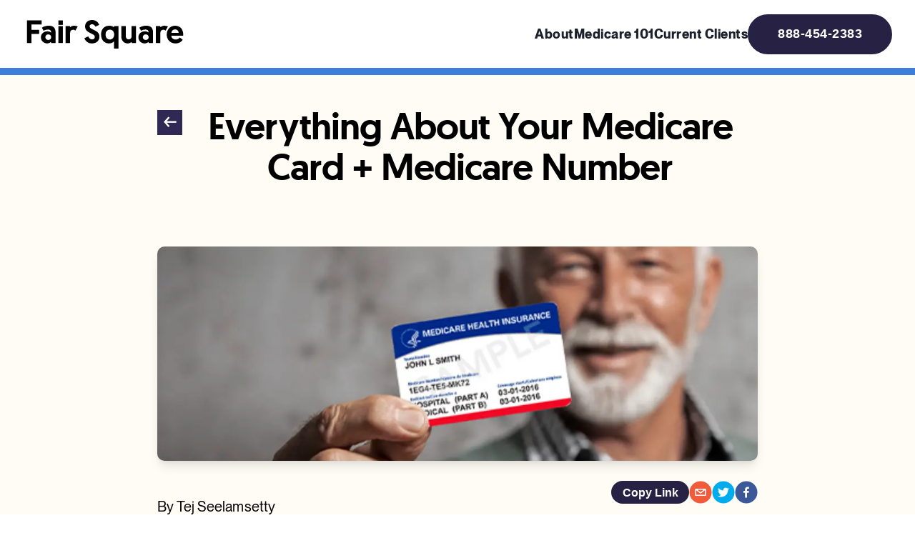

--- FILE ---
content_type: text/css; charset=utf-8
request_url: https://fairsquaremedicare.com/_next/static/css/e13007e84f6faa4a.css
body_size: 1095
content:
@font-face{font-family:__neueMontreal_9f0d3c;src:url(/_next/static/media/dc03e58dafb0f94e-s.p.woff2) format("woff2");font-display:swap;font-weight:500;font-style:normal}@font-face{font-family:__neueMontreal_9f0d3c;src:url(/_next/static/media/614210d7392d1f42-s.p.woff2) format("woff2");font-display:swap;font-weight:600;font-style:normal}@font-face{font-family:__neueMontreal_9f0d3c;src:url(/_next/static/media/b63e85fe250c7eb1-s.p.woff2) format("woff2");font-display:swap;font-weight:700;font-style:normal}@font-face{font-family:__neueMontreal_Fallback_9f0d3c;src:local("Arial");ascent-override:99.93%;descent-override:25.24%;line-gap-override:0.00%;size-adjust:95.87%}.__className_9f0d3c{font-family:__neueMontreal_9f0d3c,__neueMontreal_Fallback_9f0d3c}@font-face{font-family:__geomanist_e244a4;src:url(/_next/static/media/67a3283610583938-s.p.woff2) format("woff2");font-display:swap;font-style:normal}@font-face{font-family:__geomanist_Fallback_e244a4;src:local("Arial");ascent-override:98.41%;descent-override:30.16%;line-gap-override:0.00%;size-adjust:102.96%}.__className_e244a4{font-family:__geomanist_e244a4,__geomanist_Fallback_e244a4;font-style:normal}@font-face{font-family:__DM_Sans_ef116d;font-style:normal;font-weight:400;font-display:swap;src:url(/_next/static/media/7ab938503e4547a1-s.woff2) format("woff2");unicode-range:U+0100-02ba,U+02bd-02c5,U+02c7-02cc,U+02ce-02d7,U+02dd-02ff,U+0304,U+0308,U+0329,U+1d00-1dbf,U+1e00-1e9f,U+1ef2-1eff,U+2020,U+20a0-20ab,U+20ad-20c0,U+2113,U+2c60-2c7f,U+a720-a7ff}@font-face{font-family:__DM_Sans_ef116d;font-style:normal;font-weight:400;font-display:swap;src:url(/_next/static/media/13971731025ec697-s.p.woff2) format("woff2");unicode-range:U+00??,U+0131,U+0152-0153,U+02bb-02bc,U+02c6,U+02da,U+02dc,U+0304,U+0308,U+0329,U+2000-206f,U+20ac,U+2122,U+2191,U+2193,U+2212,U+2215,U+feff,U+fffd}@font-face{font-family:__DM_Sans_ef116d;font-style:normal;font-weight:500;font-display:swap;src:url(/_next/static/media/7ab938503e4547a1-s.woff2) format("woff2");unicode-range:U+0100-02ba,U+02bd-02c5,U+02c7-02cc,U+02ce-02d7,U+02dd-02ff,U+0304,U+0308,U+0329,U+1d00-1dbf,U+1e00-1e9f,U+1ef2-1eff,U+2020,U+20a0-20ab,U+20ad-20c0,U+2113,U+2c60-2c7f,U+a720-a7ff}@font-face{font-family:__DM_Sans_ef116d;font-style:normal;font-weight:500;font-display:swap;src:url(/_next/static/media/13971731025ec697-s.p.woff2) format("woff2");unicode-range:U+00??,U+0131,U+0152-0153,U+02bb-02bc,U+02c6,U+02da,U+02dc,U+0304,U+0308,U+0329,U+2000-206f,U+20ac,U+2122,U+2191,U+2193,U+2212,U+2215,U+feff,U+fffd}@font-face{font-family:__DM_Sans_ef116d;font-style:normal;font-weight:700;font-display:swap;src:url(/_next/static/media/7ab938503e4547a1-s.woff2) format("woff2");unicode-range:U+0100-02ba,U+02bd-02c5,U+02c7-02cc,U+02ce-02d7,U+02dd-02ff,U+0304,U+0308,U+0329,U+1d00-1dbf,U+1e00-1e9f,U+1ef2-1eff,U+2020,U+20a0-20ab,U+20ad-20c0,U+2113,U+2c60-2c7f,U+a720-a7ff}@font-face{font-family:__DM_Sans_ef116d;font-style:normal;font-weight:700;font-display:swap;src:url(/_next/static/media/13971731025ec697-s.p.woff2) format("woff2");unicode-range:U+00??,U+0131,U+0152-0153,U+02bb-02bc,U+02c6,U+02da,U+02dc,U+0304,U+0308,U+0329,U+2000-206f,U+20ac,U+2122,U+2191,U+2193,U+2212,U+2215,U+feff,U+fffd}@font-face{font-family:__DM_Sans_Fallback_ef116d;src:local("Arial");ascent-override:94.37%;descent-override:29.49%;line-gap-override:0.00%;size-adjust:105.12%}.__className_ef116d{font-family:__DM_Sans_ef116d,__DM_Sans_Fallback_ef116d;font-style:normal}::selection{background:#89a4f6}html{scroll-behavior:smooth}.hover::hover{cursor:pointer}.add-scribble-below{display:inline-block;padding-bottom:10px;background-image:url(/scribble-below.svg);background-position:50% 100%;background-size:contain;background-repeat:no-repeat;background-attachment:scroll}.slide-in-top{animation:scale-in-ver-top .3s ease-in-out both}@keyframes scale-in-ver-top{0%{transform:scaleY(0);transform-origin:100% 0;opacity:1}to{transform:scaleY(1);transform-origin:100% 0;opacity:1}}.tracking-in-expand{animation:tracking-in-expand .7s cubic-bezier(.215,.61,.355,1) .6s both}@keyframes tracking-in-expand{0%{letter-spacing:-.5em;opacity:0}40%{opacity:.6}to{opacity:1}}.slick-next:focus,.slick-next:hover,.slick-prev:focus,.slick-prev:hover{color:#fff}.slick-dots li button:before{font-size:14px;line-height:50px;position:absolute;top:10;left:0;width:0;height:0;content:"•";text-align:center;opacity:.39;color:#fff}.slick-dots li.slick-active button:before{opacity:1;color:#fff}strong{color:#335eea}*{box-sizing:border-box}div{display:block}body{font-family:DM Sans,sans-serif;color:#111;font-size:14px;line-height:20px}html{font-family:sans-serif;-ms-text-size-adjust:100%;-webkit-text-size-adjust:100%;height:100%}.w-richtext:after{clear:both}.w-richtext:after,.w-richtext:before{content:" ";display:table;grid-column-start:1;grid-row-start:1;grid-column-end:2;grid-row-end:2}.w-container:after{clear:both}.w-container:after,.w-container:before{content:" ";display:table;grid-column-start:1;grid-row-start:1;grid-column-end:2;grid-row-end:2}.w-container{margin-left:auto;margin-right:auto;max-width:940px}.body-content{-webkit-font-smoothing:antialiased;-moz-osx-font-smoothing:grayscale}body .slick-next:before,body .slick-prev:before{display:none}.ticker{animation:bannermove 110s linear infinite}@keyframes bannermove{0%{margin-left:0}to{margin-left:-2125px}}.pac-container{z-index:1500!important}
/*# sourceMappingURL=e13007e84f6faa4a.css.map*/

--- FILE ---
content_type: image/svg+xml
request_url: https://fairsquaremedicare.com/_next/static/media/phone.9d25c8e2.svg
body_size: 498
content:
<svg width="21" height="21" viewBox="0 0 21 21" fill="none" xmlns="http://www.w3.org/2000/svg">
<path d="M16.0032 11.7141L13.9506 13.7906C13.7144 14.0294 13.3473 14.0802 13.0554 13.9145C10.7098 12.5449 8.75756 10.5929 7.38825 8.24737C7.2225 7.95537 7.27298 7.58798 7.51216 7.35216L9.58831 5.27601V5.27568C9.82283 5.04115 9.87332 4.67974 9.71221 4.39008L7.6978 0.804138C7.56426 0.569285 7.31545 0.423783 7.04539 0.423119H2.34501C1.93443 0.420794 1.54112 0.589209 1.25939 0.888182C0.977668 1.18715 0.832871 1.58942 0.859115 1.99931C1.2408 6.75649 3.30365 11.2227 6.67767 14.5979C10.052 17.9729 14.5175 20.0367 19.2745 20.4198C19.6851 20.4473 20.0887 20.3032 20.3887 20.0211C20.6887 19.7394 20.8578 19.3455 20.8555 18.9339V14.2335C20.8548 13.9635 20.7093 13.7147 20.4744 13.5811L16.8885 11.6142C16.6038 11.4472 16.2431 11.488 16.0029 11.7142L16.0032 11.7141Z" fill="#2F2953"/>
</svg>


--- FILE ---
content_type: application/javascript; charset=utf-8
request_url: https://fairsquaremedicare.com/_next/static/chunks/5558-d608e542afd06c3e.js
body_size: 3026
content:
"use strict";(self.webpackChunk_N_E=self.webpackChunk_N_E||[]).push([[5558],{60552:function(e,t,r){r.d(t,{Z:function(){return IconButton}});var i=r(85893),n=r(26972),s=r(38488),a=r(12553),o=r(99603);function IconButton(e){let{icon:t,label:r=null,onClick:l=null,isDisabled:c=!1,...h}=e,d=(0,i.jsx)(s.z,{onClick:l,as:"button",fontWeight:700,borderWidth:1,variant:"outline",display:"flex",w:10,justifyContent:"center",isDisabled:c,...h,children:(0,i.jsx)(a.J,{as:o.G,icon:t})});return r?(0,i.jsx)(n.u,{label:r,children:d}):d}},90303:function(e,t,r){var i=r(85893),n=r(88329),s=r(24837),a=r(96695),o=r(31726);t.Z=e=>{let{...t}=e;return(0,i.jsxs)(n.k,{flexDirection:["column","column","row"],gap:[3,3,4],w:"100%",alignItems:"stretch",...t,children:[(0,i.jsx)(a.Z,{flex:1}),(0,i.jsx)(s.Z,{flex:1,width:"100%",variant:"secondary",href:o.Z5.guideIntroduction,children:"Shop Plans"})]})}},60743:function(e,t,r){r.d(t,{Z:function(){return bedrock_BedrockLayout}});var i=r(85893),n=r(88329),s=r(26972),a=r(31035),o=r(83447),l=r(93247),c=r(31726),h=r(49873),d=r(52515),u=r(59417),x=r(60552),g=r(73636),f={src:"/_next/static/media/bedrock.ee97a32f.svg",height:30,width:100,blurWidth:0,blurHeight:0},b=r(25675),m=r.n(b),v=r(41664),j=r.n(v),p=r(57879),BedrockNavbar_NavButton=e=>{let{href:t,text:r,...n}=e;return(0,i.jsx)(p.r,{as:j(),href:t,variant:"link",borderRadius:6,fontWeight:"600",p:2,...n,children:r})},BedrockNavbar_BedrockLinks=()=>{let e=(0,d.yU)(),{authenticatedUser:t,isAgent:r,isOpenbook:n}=(0,h.T)(),s=c.Z5.index;return r?s=c.Z5.agents:t&&(s=c.Z5.dashboard),(0,i.jsxs)(i.Fragment,{children:[(0,i.jsx)(j(),{href:s,style:{marginRight:"20px"},children:(0,i.jsx)(m(),{alt:"Agency Logo",src:f,height:30})}),(0,i.jsxs)(g.U,{gap:1,children:[r&&!n&&(0,i.jsx)(BedrockNavbar_NavButton,{href:c.Z5.agentsPipeline,isExternal:e!==d.AR.DEV,text:"Pipeline"}),r&&n&&(0,i.jsx)(BedrockNavbar_NavButton,{href:c.Z5.agentsOpenbook,isExternal:e!==d.AR.DEV,text:"Openbook"})]})]})},k=r(48204),w=r(90608),_=r(12095),y=r(38488),Z=r(34302),B=r(63162),q={src:"/_next/static/media/fsm-symbol-dynamic-bg-50.73764a4d.svg",height:50,width:50,blurWidth:0,blurHeight:0};function FsmLinks(){let e=(0,d.yU)(),t="Cypress"in window;return(0,i.jsxs)(i.Fragment,{children:[(0,i.jsx)(j(),{href:c.Z5.agents,style:{marginRight:"16px"},children:(0,i.jsx)(m(),{alt:"FSM Logo",src:q,height:30})}),(0,i.jsx)(BedrockNavbar_NavButton,{href:c.Z5.agentsPipeline,isExternal:e!==d.AR.DEV&&!t,text:"Pipeline"}),(0,i.jsx)(BedrockNavbar_NavButton,{href:c.Z5.submitCerts,isExternal:!0,text:"Submit 2026 Certs"}),(0,i.jsxs)(w.v,{children:[(0,i.jsx)(_.j,{as:y.z,rightIcon:(0,i.jsx)(k.v,{}),colorScheme:"white",color:"black",size:"sm",p:2,children:"Bug and Feature Requests"}),(0,i.jsxs)(Z.q,{children:[(0,i.jsx)(p.r,{as:j(),_hover:{textDecoration:"none"},href:c.Z5.featureRequest,target:"_blank",children:(0,i.jsx)(B.s,{children:"Submit a Feature Request"})}),(0,i.jsx)(p.r,{as:j(),_hover:{textDecoration:"none"},href:c.Z5.bugReport,target:"_blank",children:(0,i.jsx)(B.s,{children:"Submit a Bug "})}),(0,i.jsx)(p.r,{as:j(),_hover:{textDecoration:"none"},href:c.Z5.linearOverview,target:"_blank",children:(0,i.jsx)(B.s,{children:"See Bugs/Feature Requests"})})]})]})]})}function BedrockNavbar(){var e,t;let{localUser:r,authenticatedUser:g,isBedrock:f,isAgent:b,handleLogout:m}=(0,h.T)(),v=(0,d.yU)(),j=g&&(null==g?void 0:null===(e=g.agent_profile)||void 0===e?void 0:e.scheduling_system_slug)&&l.xO.find(e=>{var t;return e.calendly===(null==g?void 0:null===(t=g.agent_profile)||void 0===t?void 0:t.scheduling_system_slug)}),p="";(null==j?void 0:j.name)?p=j.name:(null==g?void 0:g.first_name)&&(p="".concat(g.first_name," ").concat(g.last_name));let k=!b&&(null==r?void 0:null===(t=r.multipleUsers)||void 0===t?void 0:t.length)>1;return(0,i.jsxs)(n.k,{borderBottom:"1px solid",borderBottomWidth:v===d.AR.DEFAULT?1:3,borderColor:v===d.AR.DEFAULT?"gray.300":d.YS[v],fontWeight:600,py:2,px:10,justifyContent:"space-between",userSelect:"none",bgColor:"white",children:[(0,i.jsx)(n.k,{alignItems:"center",children:f?(0,i.jsx)(BedrockNavbar_BedrockLinks,{}):(0,i.jsx)(FsmLinks,{})}),(0,i.jsxs)(n.k,{alignItems:"center",gap:3,children:[b&&(0,i.jsx)(s.u,{label:p,children:(0,i.jsx)(a.q,{size:"sm",bg:"gray.400",name:p,src:j&&j.image.src,fontWeight:600,color:"white"})}),(0,i.jsxs)(n.k,{gap:4,alignItems:"center",children:[k&&(0,i.jsx)(o.Z,{href:c.Z5.chooseAccount,text:"Switch User"}),b&&(0,i.jsx)(x.Z,{label:"Sign out",onClick:m,icon:u.HEx,size:"sm"})]})]})]})}var bedrock_BedrockLayout=e=>{let{children:t}=e;return(0,i.jsxs)(n.k,{flexDir:"column",overflow:"hidden",minH:"100vh",justifyContent:"flex-start",bg:"white",children:[(0,i.jsx)(BedrockNavbar,{}),t]})}},20430:function(e,t,r){var i=r(85893),n=r(88329),s=r(49873),a=r(60743),o=r(634);t.Z=e=>{let{children:t,showFooter:r=!0}=e,{isBedrock:l,isAgent:c}=(0,s.T)();return(0,i.jsx)(n.k,{flexDir:"column",overflow:"visible",minH:"100vh",justifyContent:"flex-start",bg:"darkBackground",children:l||c?(0,i.jsx)(a.Z,{children:t}):(0,i.jsx)(o.Z,{showFooter:r,children:t})})}},76960:function(e,t,r){r.d(t,{Z:function(){return fsm_News}});var i=r(85893),n=r(68029),s=r(3712),a=r(16610),o=r(88329),l=r(10596),c=r(27266),h=r(26846),d={src:"/_next/static/media/external-arrows.c2bea3ab.svg",height:44,width:44,blurWidth:0,blurHeight:0},u=r(31634),x=r(25675),g=r.n(x),f=r(41664),b=r.n(f);let m=[{link:"https://www.axios.com/pro/health-tech-deals/2022/08/25/fair-square-medicare-raises-15-million-navigation",quote:"Exclusive: Fair Square earns $15MM to help seniors navigate Medicare.",color:u.kq.mint,image:{src:"/_next/static/media/axios.2bee9d12.svg",height:304,width:1200,blurWidth:0,blurHeight:0},alt:"Axios Logo"},{image:{src:"/_next/static/media/forbes.65f2afdf.svg",height:54,width:200,blurWidth:0,blurHeight:0},quote:"Fair Square Medicare Just Raised Its Series A. Here’s How It And Other Digital Health Platforms Are Guiding Seniors Through The U.S. Healthcare Maze",link:"https://www.forbes.com/sites/sethjoseph/2022/08/25/fair-square-medicare-just-raised-its-series-a-heres-how-it-and-other-digital-health-platforms-are-guiding-seniors-through-the-us-healthcare-maze/?sh=4f893e1b6c80",color:u.kq.red,alt:"Forbes Logo"},{image:{src:"/_next/static/media/san-diego-tribune.d4f74437.svg",height:167,width:727,blurWidth:0,blurHeight:0},quote:"San Diego’s Fair Square Medicare snags $15M to help seniors navigate insurance market",link:"https://www.sandiegouniontribune.com/business/story/2022-08-25/san-diegos-fair-square-medicare-snags-15m-to-help-seniors-navigate-insurance-market",color:u.kq.blue,alt:"San Diego Tribune Logo"},{image:{src:"/_next/static/media/fierce.214100e6.svg",height:272,width:645,blurWidth:0,blurHeight:0},quote:"Fair Square Medicare secures $15M to build out digital care navigator for seniors",link:"https://www.fiercehealthcare.com/health-tech/fair-square-medicare-secures-15m-build-out-digital-care-navigator-seniors",color:u.kq.teal,alt:"Fierce Logo"}];var fsm_News=()=>(0,i.jsx)(n.x,{pt:["80px","80px","120px",160],px:h.xD.px,bg:"tan",children:(0,i.jsxs)(s.K,{maxW:"1400px",mx:"auto",spacing:"60px",children:[(0,i.jsx)(c.Z,{as:"h2",children:"We're in the news!"}),(0,i.jsx)(a.r,{templateColumns:["1fr","1fr","1fr 1fr","repeat(4, 1fr)"],gap:4,overflowX:"scroll",justifyContent:["center","center","center","start"],sx:{"::-webkit-scrollbar":{display:"none"}},children:m.map((e,t)=>{let{link:r,image:s,quote:a,color:c,alt:u}=e;return(0,i.jsx)(o.k,{justifyContent:"center",bg:"white",children:(0,i.jsx)(b(),{href:r,target:"_blank",children:(0,i.jsxs)(n.x,{position:"relative",h:["auto","auto",386],w:[300],border:"10px solid",borderColor:c,p:8,overflow:"hidden",transition:h.b$,_hover:{transform:"scale(.98)"},children:[(0,i.jsx)(n.x,{position:"relative",height:"40px",overflow:"hidden",objectFit:"contain",children:(0,i.jsx)(g(),{height:30,src:s,alt:u})}),(0,i.jsx)(n.x,{pt:4,pb:[9,9,0],overflow:"hidden",textOverflow:"ellipsis",children:(0,i.jsx)(l.Z,{children:a})}),(0,i.jsx)(n.x,{position:"absolute",right:0,bottom:0,children:(0,i.jsx)(g(),{src:d,width:44,height:44,alt:"Open In New Tab Icon"})})]},t)},r)},r)})})]})})},99326:function(e,t,r){var i=r(85893),n=r(68029);t.Z=e=>{let{children:t,...r}=e;return(0,i.jsx)(n.x,{textTransform:"uppercase",fontWeight:700,...r,children:t})}}}]);
//# sourceMappingURL=5558-d608e542afd06c3e.js.map

--- FILE ---
content_type: image/svg+xml
request_url: https://fairsquaremedicare.com/_next/static/media/fsm-wordmark-black.d7d99995.svg
body_size: 697
content:
<?xml version="1.0" encoding="utf-8"?>
<svg version="1.1" id="Layer_1" xmlns="http://www.w3.org/2000/svg" xmlns:xlink="http://www.w3.org/1999/xlink" x="0px" y="0px"
	 viewBox="0 0 500 91.5" style="enable-background:new 0 0 500 91.5;" xml:space="preserve">
<g>
	<path d="M0,1.3h46.7v13.1H14.6v17h24.4v13H14.6v29.1H0V1.3z"/>
	<path d="M65.6,36.2c5.5,0,10.1,2.4,11.7,4.4v-2.1c0-4.8-3.5-8-9.8-8c-5.4,0-10.3,1.8-14.4,3.8l-5.4-9.7c4.9-3.3,13-6.4,21.3-6.4
		c17.3,0,22.5,9.1,22.5,21.2v34.2H78.1l-1.8-3.3c-2.8,3-6.7,4.6-11.5,4.6c-10.9,0-20.2-8.1-20.2-19.5C44.6,44.8,53,36.2,65.6,36.2z
		 M68.3,63.9c5.4,0,9.3-3.7,9.3-8.9s-3.9-9-9.4-9s-9.3,3.7-9.3,9S62.9,63.9,68.3,63.9z"/>
	<path d="M377.5,36.2c5.5,0,10.1,2.4,11.7,4.4v-2.1c0-4.8-3.5-8-9.8-8c-5.4,0-10.3,1.8-14.4,3.8l-5.4-9.7c4.9-3.3,13-6.4,21.3-6.4
		c17.3,0,22.5,9.1,22.5,21.2v34.2h-13.3l-1.8-3.3c-2.8,3-6.7,4.6-11.5,4.6c-10.9,0-20.2-8.1-20.2-19.5
		C356.5,44.8,364.9,36.2,377.5,36.2z M380.2,63.9c5.4,0,9.3-3.7,9.3-8.9s-3.9-9-9.4-9c-5.5,0-9.3,3.7-9.3,9S374.8,63.9,380.2,63.9z"
		/>
	<path d="M100.6,19.6h14.3v54h-14.3V19.6z"/>
	<path d="M231,15.8l-12.1,5.5c-1.5-3.4-4.2-7.8-10.5-7.8c-5,0-7.8,3-7.8,6.9c0,12,31.4,10.2,31.4,32.6c0,12.7-9.1,22-24.2,22
		c-15.5,0-21.9-10.8-24-16.7l12.3-6c2,4.8,6,9.9,12.5,9.9c5.4,0,8.6-3.5,8.6-8.2c0-12.4-31.2-10.3-31.2-33.5
		C186,8.4,194.9,0,208.7,0C223.3,0,229.3,10.5,231,15.8z"/>
	<path d="M279.6,19.6l-1.8,3.3c-3.5-3-8.3-4.6-15.1-4.6c-15.5,0-25.6,11.8-25.6,28.3c0,16.7,10.1,28.4,25.6,28.4
		c9.3,0,14.7-5.2,16-6.9v23.4H293V19.6L279.6,19.6z M265.3,62.4c-8.3,0-13.8-6.5-13.8-15.9c0-9.6,5.8-15.6,13.8-15.6
		c8.7,0,13.8,7,13.8,15.6C279.1,56.6,273.1,62.4,265.3,62.4z"/>
	<path d="M473.8,18.3c16.7,0,26.2,11.2,26.2,28.8c0,1,0,2.1-0.1,3.1h-38c0.3,7.2,6.1,12.4,14,12.4c7.3,0,11.6-4.3,13.1-6.6l9.4,7.1
		c-2.1,3.8-9.3,11.9-22.7,11.9c-17.3,0-28.4-12-28.4-28.2C447.3,30.5,458.4,18.3,473.8,18.3z M485.5,40.9
		c-0.3-6.6-5.1-10.9-11.6-10.9c-6.7,0-11,4.8-11.7,10.9H485.5z"/>
	<rect x="100.6" y="1.3" width="14.3" height="14.3"/>
	<path d="M349.1,19.6v54h-13.3l-1.8-3.3c-2.8,3-6.8,4.6-11.5,4.6C310,75,302,65.5,302,52.5V19.6h14.3v32.8c0,6,4.1,9.7,9,9.7
		c5.9,0,9.6-4.3,9.6-10.1V19.6H349.1z"/>
	<path d="M162.4,20.9l-7.6,13.2c-1.5-1.5-4-3-7.1-3c-5.9,0-9.6,4.3-9.6,10.1v32.4h-14.3v-54h13.3l1.8,3.3c3.1-2.9,7.2-4.6,11.7-4.6
		C155.2,18.3,159.1,19.3,162.4,20.9z"/>
	<path d="M451.1,20.9l-7.6,13.2c-1.5-1.5-4-3-7.1-3c-5.9,0-9.6,4.3-9.6,10.1v32.4h-14.3v-54h13.3l1.8,3.3c3.1-2.9,7.2-4.6,11.7-4.6
		C443.8,18.3,447.7,19.3,451.1,20.9z"/>
</g>
</svg>

--- FILE ---
content_type: application/javascript; charset=utf-8
request_url: https://fairsquaremedicare.com/_next/static/chunks/9813-3193118613cab5bd.js
body_size: 3679
content:
"use strict";(self.webpackChunk_N_E=self.webpackChunk_N_E||[]).push([[9813],{75218:function(e,t,r){r.d(t,{m:function(){return n}});var a=r(24278);let n=(0,a.I)({d:"M12 4l-1.41 1.41L16.17 11H4v2h12.17l-5.58 5.59L12 20l8-8z",displayName:"ArrowForwardIcon"})},48204:function(e,t,r){r.d(t,{v:function(){return n}});var a=r(24278);let n=(0,a.I)({displayName:"ChevronDownIcon",d:"M16.59 8.59L12 13.17 7.41 8.59 6 10l6 6 6-6z"})},31035:function(e,t,r){r.d(t,{q:function(){return x},O:function(){return g}});var a=r(85893),n=r(83695),o=r(65544),i=r(34926),l=r(20397),s=r(68928),c=r(67294),u=r(52110);let[d,m]=(0,u.k)({name:"AvatarStylesContext",hookName:"useAvatarStyles",providerName:"<Avatar/>"});var f=r(36047);function initials(e){let t=e.trim().split(" "),r=t[0]??"",a=t.length>1?t[t.length-1]:"";return r&&a?`${r.charAt(0)}${a.charAt(0)}`:r.charAt(0)}function AvatarName(e){let{name:t,getInitials:r,...n}=e,o=m();return(0,a.jsx)(f.m.div,{role:"img","aria-label":t,...n,__css:o.label,children:t?r?.(t):null})}AvatarName.displayName="AvatarName";let GenericAvatarIcon=e=>(0,a.jsxs)(f.m.svg,{viewBox:"0 0 128 128",color:"#fff",width:"100%",height:"100%",className:"chakra-avatar__svg",...e,children:[(0,a.jsx)("path",{fill:"currentColor",d:"M103,102.1388 C93.094,111.92 79.3504,118 64.1638,118 C48.8056,118 34.9294,111.768 25,101.7892 L25,95.2 C25,86.8096 31.981,80 40.6,80 L87.4,80 C96.019,80 103,86.8096 103,95.2 L103,102.1388 Z"}),(0,a.jsx)("path",{fill:"currentColor",d:"M63.9961647,24 C51.2938136,24 41,34.2938136 41,46.9961647 C41,59.7061864 51.2938136,70 63.9961647,70 C76.6985159,70 87,59.7061864 87,46.9961647 C87,34.2938136 76.6985159,24 63.9961647,24"})]});var h=r(12408);function AvatarImage(e){let{src:t,srcSet:r,onError:n,onLoad:o,getInitials:i,name:l,borderRadius:s,loading:u,iconLabel:d,icon:m=(0,a.jsx)(GenericAvatarIcon,{}),ignoreFallback:p,referrerPolicy:v,crossOrigin:g}=e,x=function(e){let{loading:t,src:r,srcSet:a,onLoad:n,onError:o,crossOrigin:i,sizes:l,ignoreFallback:s}=e,[u,d]=(0,c.useState)("pending");(0,c.useEffect)(()=>{d(r?"loading":"pending")},[r]);let m=(0,c.useRef)(null),f=(0,c.useCallback)(()=>{if(!r)return;flush();let e=new Image;e.src=r,i&&(e.crossOrigin=i),a&&(e.srcset=a),l&&(e.sizes=l),t&&(e.loading=t),e.onload=e=>{flush(),d("loaded"),n?.(e)},e.onerror=e=>{flush(),d("failed"),o?.(e)},m.current=e},[r,i,a,l,n,o,t]),flush=()=>{m.current&&(m.current.onload=null,m.current.onerror=null,m.current=null)};return(0,h.G)(()=>{if(!s)return"loading"===u&&f(),()=>{flush()}},[u,f,s]),s?"loaded":u}({src:t,onError:n,crossOrigin:g,ignoreFallback:p}),_=!t||"loaded"!==x;return _?l?(0,a.jsx)(AvatarName,{className:"chakra-avatar__initials",getInitials:i,name:l}):(0,c.cloneElement)(m,{role:"img","aria-label":d}):(0,a.jsx)(f.m.img,{src:t,srcSet:r,alt:l??d,onLoad:o,referrerPolicy:v,crossOrigin:g??void 0,className:"chakra-avatar__img",loading:u,__css:{width:"100%",height:"100%",objectFit:"cover",borderRadius:s}})}AvatarImage.displayName="AvatarImage";var p=r(49381),v=r(73035);let g=(0,n.k0)({display:"inline-flex",alignItems:"center",justifyContent:"center",textAlign:"center",textTransform:"uppercase",fontWeight:"medium",position:"relative",flexShrink:0}),x=(0,p.G)((e,t)=>{let r=(0,v.j)("Avatar",e),[n,u]=(0,c.useState)(!1),{src:m,srcSet:h,name:p,showBorder:x,borderRadius:_="full",onError:N,onLoad:A,getInitials:j=initials,icon:y=(0,a.jsx)(GenericAvatarIcon,{}),iconLabel:C=" avatar",loading:k,children:I,borderColor:b,ignoreFallback:w,crossOrigin:G,referrerPolicy:M,...E}=(0,o.L)(e),L={borderRadius:_,borderWidth:x?"2px":void 0,...g,...r.container};return b&&(L.borderColor=b),(0,a.jsx)(f.m.span,{ref:t,...E,className:(0,i.cx)("chakra-avatar",e.className),"data-loaded":(0,l.P)(n),__css:L,children:(0,a.jsxs)(d,{value:r,children:[(0,a.jsx)(AvatarImage,{src:m,srcSet:h,loading:k,onLoad:(0,s.v)(A,()=>{u(!0)}),onError:N,getInitials:j,name:p,borderRadius:_,icon:y,iconLabel:C,ignoreFallback:w,crossOrigin:G,referrerPolicy:M}),I]})})});x.displayName="Avatar"},64831:function(e,t,r){r.d(t,{i:function(){return c}});var a=r(85893),n=r(65544),o=r(34926),i=r(49381),l=r(73035),s=r(36047);let c=(0,i.G)(function(e,t){let{borderLeftWidth:r,borderBottomWidth:i,borderTopWidth:c,borderRightWidth:u,borderWidth:d,borderStyle:m,borderColor:f,...h}=(0,l.m)("Divider",e),{className:p,orientation:v="horizontal",__css:g,...x}=(0,n.L)(e);return(0,a.jsx)(s.m.hr,{ref:t,"aria-orientation":v,...x,__css:{...h,border:"0",borderColor:f,borderStyle:m,...{vertical:{borderLeftWidth:r||u||d||"1px",height:"100%"},horizontal:{borderBottomWidth:i||c||d||"1px",width:"100%"}}[v],...g},className:(0,o.cx)("chakra-divider",p)})});c.displayName="Divider"},54795:function(e,t,r){r.d(t,{J1:function(){return h}});var a=r(85893),n=r(65544),o=r(52110),i=r(34926),l=r(54506),s=r(12553),c=r(49381),u=r(73035),d=r(36047);let[m,f]=(0,o.k)({name:"FormErrorStylesContext",errorMessage:"useFormErrorStyles returned is 'undefined'. Seems you forgot to wrap the components in \"<FormError />\" "}),h=(0,c.G)((e,t)=>{let r=(0,u.j)("FormError",e),o=(0,n.L)(e),s=(0,l.NJ)();return s?.isInvalid?(0,a.jsx)(m,{value:r,children:(0,a.jsx)(d.m.div,{...s?.getErrorMessageProps(o,t),className:(0,i.cx)("chakra-form__error-message",e.className),__css:{display:"flex",alignItems:"center",...r.text}})}):null});h.displayName="FormErrorMessage";let p=(0,c.G)((e,t)=>{let r=f(),n=(0,l.NJ)();if(!n?.isInvalid)return null;let o=(0,i.cx)("chakra-form__error-icon",e.className);return(0,a.jsx)(s.J,{ref:t,"aria-hidden":!0,...e,__css:r.icon,className:o,children:(0,a.jsx)("path",{fill:"currentColor",d:"M11.983,0a12.206,12.206,0,0,0-8.51,3.653A11.8,11.8,0,0,0,0,12.207,11.779,11.779,0,0,0,11.8,24h.214A12.111,12.111,0,0,0,24,11.791h0A11.766,11.766,0,0,0,11.983,0ZM10.5,16.542a1.476,1.476,0,0,1,1.449-1.53h.027a1.527,1.527,0,0,1,1.523,1.47,1.475,1.475,0,0,1-1.449,1.53h-.027A1.529,1.529,0,0,1,10.5,16.542ZM11,12.5v-6a1,1,0,0,1,2,0v6a1,1,0,1,1-2,0Z"})})});p.displayName="FormErrorIcon"},16610:function(e,t,r){r.d(t,{r:function(){return i}});var a=r(85893),n=r(49381),o=r(36047);let i=(0,n.G)(function(e,t){let{templateAreas:r,gap:n,rowGap:i,columnGap:l,column:s,row:c,autoFlow:u,autoRows:d,templateRows:m,autoColumns:f,templateColumns:h,...p}=e;return(0,a.jsx)(o.m.div,{ref:t,__css:{display:"grid",gridTemplateAreas:r,gridGap:n,gridRowGap:i,gridColumnGap:l,gridAutoColumns:f,gridColumn:s,gridRow:c,gridAutoFlow:u,gridAutoRows:d,gridTemplateRows:m,gridTemplateColumns:h},...p})});i.displayName="Grid"},24278:function(e,t,r){r.d(t,{I:function(){return createIcon}});var a=r(85893),n=r(67294),o=r(12553),i=r(49381);function createIcon(e){let{viewBox:t="0 0 24 24",d:r,displayName:l,defaultProps:s={}}=e,c=n.Children.toArray(e.path),u=(0,i.G)((e,n)=>(0,a.jsx)(o.J,{ref:n,viewBox:t,...s,...e,children:c.length?c:(0,a.jsx)("path",{fill:"currentColor",d:r})}));return u.displayName=l,u}},57879:function(e,t,r){r.d(t,{r:function(){return c}});var a=r(85893),n=r(65544),o=r(34926),i=r(49381),l=r(73035),s=r(36047);let c=(0,i.G)(function(e,t){let r=(0,l.m)("Link",e),{className:i,isExternal:c,...u}=(0,n.L)(e);return(0,a.jsx)(s.m.a,{target:c?"_blank":void 0,rel:c?"noopener":void 0,ref:t,className:(0,o.cx)("chakra-link",i),...u,__css:r})});c.displayName="Link"},63162:function(e,t,r){r.d(t,{s:function(){return m}});var a=r(85893),n=r(34926),o=r(90608),i=r(49381),l=r(36047);let s=(0,i.G)((e,t)=>{let r=(0,o.x)();return(0,a.jsx)(l.m.span,{ref:t,...e,__css:r.command,className:"chakra-menu__command"})});s.displayName="MenuCommand";var c=r(67294);let MenuIcon=e=>{let{className:t,children:r,...i}=e,s=(0,o.x)(),u=c.Children.only(r),d=(0,c.isValidElement)(u)?(0,c.cloneElement)(u,{focusable:"false","aria-hidden":!0,className:(0,n.cx)("chakra-menu__icon",u.props.className)}):null,m=(0,n.cx)("chakra-menu__icon-wrapper",t);return(0,a.jsx)(l.m.span,{className:m,...i,__css:s.icon,children:d})};MenuIcon.displayName="MenuIcon";let u=(0,i.G)((e,t)=>{let{type:r,...n}=e,i=(0,o.x)(),s=n.as||r?r??void 0:"button",u=(0,c.useMemo)(()=>({textDecoration:"none",color:"inherit",userSelect:"none",display:"flex",width:"100%",alignItems:"center",textAlign:"start",flex:"0 0 auto",outline:0,...i.item}),[i.item]);return(0,a.jsx)(l.m.button,{ref:t,type:s,...n,__css:u})});var d=r(15388);let m=(0,i.G)((e,t)=>{let{icon:r,iconSpacing:o="0.75rem",command:i,commandSpacing:l="0.75rem",children:c,...m}=e,f=(0,d.iX)(m,t),h=r||i?(0,a.jsx)("span",{style:{pointerEvents:"none",flex:1},children:c}):c;return(0,a.jsxs)(u,{...f,className:(0,n.cx)("chakra-menu__menuitem",f.className),children:[r&&(0,a.jsx)(MenuIcon,{fontSize:"0.8em",marginEnd:o,children:r}),h,i&&(0,a.jsx)(s,{marginStart:l,children:i})]})});m.displayName="MenuItem"},73636:function(e,t,r){r.d(t,{U:function(){return i}});var a=r(85893),n=r(3712),o=r(49381);let i=(0,o.G)((e,t)=>(0,a.jsx)(n.K,{align:"center",...e,direction:"row",ref:t}));i.displayName="HStack"},6459:function(e,t,r){r.d(t,{p:function(){return useToast}});var a=r(67294),n=r(2847),o=r(74075),i=r(11065),l=r(88559),s=r(70052);function useToast(e){let{theme:t}=(0,s.uP)(),r=(0,l.OX)();return(0,a.useMemo)(()=>(function(e,t){let normalizeToastOptions=r=>({...t,...r,position:function(e,t){let r=e??"bottom";return({"top-start":{ltr:"top-left",rtl:"top-right"},"top-end":{ltr:"top-right",rtl:"top-left"},"bottom-start":{ltr:"bottom-left",rtl:"bottom-right"},"bottom-end":{ltr:"bottom-right",rtl:"bottom-left"}})[r]?.[t]??r}(r?.position??t?.position,e)}),toast=e=>{let t=normalizeToastOptions(e),r=(0,o.C)(t);return i.f.notify(r,t)};return toast.update=(e,t)=>{i.f.update(e,normalizeToastOptions(t))},toast.promise=(e,t)=>{let r=toast({...t.loading,status:"loading",duration:null});e.then(e=>toast.update(r,{status:"success",duration:5e3,...(0,n.P)(t.success,e)})).catch(e=>toast.update(r,{status:"error",duration:5e3,...(0,n.P)(t.error,e)}))},toast.closeAll=i.f.closeAll,toast.close=i.f.close,toast.isActive=i.f.isActive,toast})(t.direction,{...r,...e}),[e,t.direction,r])}}}]);
//# sourceMappingURL=9813-3193118613cab5bd.js.map

--- FILE ---
content_type: image/svg+xml
request_url: https://fairsquaremedicare.com/_next/static/media/email.286f16a7.svg
body_size: 212
content:
<svg width="25" height="17" viewBox="0 0 25 17" fill="none" xmlns="http://www.w3.org/2000/svg">
<path fill-rule="evenodd" clip-rule="evenodd" d="M13.4699 9.72554L23.5163 0.423096H1.33962L11.386 9.72554C11.9813 10.3209 12.8746 10.3209 13.4699 9.72554ZM16.5212 9.35341L14.6607 11.065C14.0654 11.6603 13.2468 11.958 12.4281 11.958C11.6095 11.958 10.7909 11.6603 10.1212 11.065L8.33509 9.35341L1.26541 16.4231H23.5908L16.5212 9.35341ZM17.8606 8.16279L24.8561 15.1583V1.61401L17.8606 8.16279ZM6.99547 8.16279L0 1.61401V15.1583L6.99547 8.16279Z" fill="#2F2953"/>
</svg>


--- FILE ---
content_type: application/javascript; charset=utf-8
request_url: https://fairsquaremedicare.com/_next/static/jUhQdup_r_NHQbSZk23Vl/_buildManifest.js
body_size: 5941
content:
self.__BUILD_MANIFEST=function(e,a,c,s,t,i,d,n,u,r,p,o,g,b,f,m,h,k,j,l,y,w,v,S,z,_,x,q,I,B,F,A,D,E,L,M,N,T,U,C,P,G,H,J,K,O,Q,R,V,W,X,Y,Z,$,ee,ea,ec,es,et,ei,ed,en,eu,er,ep,eo,eg,eb,ef,em){return{__rewrites:{afterFiles:[],beforeFiles:[],fallback:[]},"/":[t,e,a,i,k,c,s,f,j,w,Q,"static/chunks/pages/index-a9e457a8e0cc4d45.js"],"/404":["static/chunks/pages/404-249fc03ff28ee547.js"],"/_error":["static/chunks/pages/_error-7fbdaad1b5daa39a.js"],"/about":[t,e,a,"static/chunks/9813-3193118613cab5bd.js",c,s,f,"static/chunks/pages/about-d7cc4567ade2cdd5.js"],"/aca":[t,e,a,i,k,c,s,f,j,w,"static/chunks/pages/aca-9fd5a8a371b27351.js"],"/account/aep/intro":[t,e,a,x,E,"static/chunks/2123-0b542fcf889bb373.js",c,s,R,"static/chunks/pages/account/aep/intro-1a20a695b6bcc7a8.js"],"/account/aep/opt-out":[t,e,a,d,q,"static/chunks/3561-792c4179b7028b77.js",c,s,n,"static/chunks/pages/account/aep/opt-out-e1bf8837e38c8fa6.js"],"/account/aep/pharmacies":[t,e,a,i,d,u,g,c,s,n,o,l,"static/chunks/pages/account/aep/pharmacies-e966d3496d9d044e.js"],"/account/aep/plans":[t,e,a,"static/chunks/3355-e463ddca2b2e2db7.js",c,s,"static/chunks/pages/account/aep/plans-10f7ae30df4160b3.js"],"/account/aep/prescriptions":[t,e,a,i,d,u,g,c,s,n,o,m,"static/chunks/pages/account/aep/prescriptions-dcb6e572bda36d26.js"],"/account/aep/providers":[t,e,a,i,d,u,g,c,s,n,o,h,"static/chunks/pages/account/aep/providers-502f1f4bbc0a2ebd.js"],"/account/aep/recommendations":[t,e,a,i,d,u,p,q,"static/chunks/7861-4aee7b06c458f77d.js",c,s,n,B,"static/chunks/pages/account/aep/recommendations-25cf5a49c8cf6d8e.js"],"/account/aep/update-address":[t,e,a,"static/chunks/6659-2b02f3d23c796552.js",c,s,"static/chunks/pages/account/aep/update-address-dcd9f3cd3abcbbb0.js"],"/account/aep/zip-code":[t,e,a,d,p,"static/chunks/3759-dcf9f0807975b373.js",c,s,n,"static/chunks/pages/account/aep/zip-code-9f05b04f3e9343bf.js"],"/account/call-us":[t,e,a,r,c,s,"static/chunks/pages/account/call-us-25ee5c433bd7e067.js"],"/account/catalog":[t,p,"static/chunks/4562-6fb295d375e8854d.js","static/chunks/pages/account/catalog-82a7ca79b69d2bda.js"],"/account/choose-account":[t,e,a,c,s,"static/chunks/pages/account/choose-account-6452b83044070a92.js"],"/account/dashboard":[t,e,a,d,x,q,E,"static/chunks/9172-c2e82d83912a0cd5.js",c,s,n,R,"static/chunks/pages/account/dashboard-dfb8a099b9d26ab0.js"],"/account/medigap-benefits":[a,c,F,"static/chunks/pages/account/medigap-benefits-de473ac856fffa85.js"],"/account/quotes":[t,e,a,b,"static/chunks/8545-dafeebd368b80f30.js",c,s,"static/chunks/pages/account/quotes-99959cbd8b4059ab.js"],"/account/soa":[d,u,"static/chunks/4308-0931476840e2e8eb.js",n,y,"static/chunks/pages/account/soa-afaeb1a5c6c812ce.js"],"/account/survey/aep/landing":[t,e,a,i,d,u,r,b,g,v,c,s,n,o,m,h,y,l,S,"static/chunks/pages/account/survey/aep/landing-5d677adf1e367810.js"],"/account/survey/aep/pharmacy":[t,e,a,i,d,u,r,b,g,v,c,s,n,o,m,h,y,l,S,"static/chunks/pages/account/survey/aep/pharmacy-3f1c33b70db1c97f.js"],"/account/survey/aep/prescriptions":[t,e,a,i,d,u,r,b,g,v,c,s,n,o,m,h,y,l,S,"static/chunks/pages/account/survey/aep/prescriptions-27df7548e2e847ac.js"],"/account/survey/aep/providers":[t,e,a,i,d,u,r,b,g,v,c,s,n,o,m,h,y,l,S,"static/chunks/pages/account/survey/aep/providers-e2f9a572b20c7e1c.js"],"/account/survey/aep/schedule":[t,e,a,i,d,u,r,b,g,v,c,s,n,o,m,h,y,l,S,"static/chunks/pages/account/survey/aep/schedule-522470755689500c.js"],"/account/survey/aep/soa":[t,e,a,i,d,u,r,b,g,v,c,s,n,o,m,h,y,l,S,"static/chunks/pages/account/survey/aep/soa-b91482abd78fdabd.js"],"/account/survey/scope-of-appointment":[t,e,a,i,d,u,r,b,g,v,c,s,n,o,m,h,y,l,S,"static/chunks/pages/account/survey/scope-of-appointment-262d57c52e266629.js"],"/account/survey/update-pharmacies":[t,e,a,i,d,u,r,b,g,v,c,s,n,o,m,h,y,l,S,"static/chunks/pages/account/survey/update-pharmacies-3adc7e72f6485806.js"],"/account/survey/update-prescriptions":[t,e,a,i,d,u,r,b,g,v,c,s,n,o,m,h,y,l,S,"static/chunks/pages/account/survey/update-prescriptions-b4d42f08a77222e1.js"],"/account/survey/update-providers":[t,e,a,i,d,u,r,b,g,v,c,s,n,o,m,h,y,l,S,"static/chunks/pages/account/survey/update-providers-39991a8adbb78e79.js"],"/account/survey/update-zipcode":[t,e,a,i,d,u,r,b,g,v,c,s,n,o,m,h,y,l,S,"static/chunks/pages/account/survey/update-zipcode-82cc986a0af1bc21.js"],"/agent/[agentSlug]":[t,e,a,i,k,c,s,f,j,w,V,"static/chunks/pages/agent/[agentSlug]-310327d90d166ab3.js"],"/agents":[t,e,a,W,"static/chunks/7301-e8190dd9f35eadd2.js",c,s,"static/chunks/pages/agents-0fca73d7011eacce.js"],"/agents/aircall":[t,e,a,"static/chunks/266-84c02f21a9a7e631.js",c,s,"static/chunks/pages/agents/aircall-c623e62ddbb8364e.js"],"/agents/lead":[t,A,X,Y,e,a,i,d,u,r,p,b,g,x,E,C,P,Z,$,c,s,n,o,m,h,ee,"static/chunks/pages/agents/lead-1bd2a9f530688692.js"],"/agents/openbook":[t,e,a,i,p,x,P,c,s,ea,"static/chunks/pages/agents/openbook-6baea7972b99846b.js"],"/agents/pipeline":[t,L,X,Y,e,a,i,d,r,p,b,x,E,C,P,Z,$,"static/chunks/109-2f76410930d09b88.js",c,s,n,o,ee,"static/chunks/pages/agents/pipeline-6249a2081822ca12.js"],"/articles":[t,e,a,"static/chunks/2563-9907926cf7841c8d.js",c,s,"static/chunks/pages/articles-6c7b75f4f606eadb.js"],"/articles/[slug]":[t,e,a,p,I,M,"static/chunks/1942-9ec4f98709c6aa5f.js",c,s,D,"static/chunks/pages/articles/[slug]-3495cadc418e92e7.js"],"/best-medicare-supplement":[t,e,a,x,ec,c,s,"static/chunks/pages/best-medicare-supplement-61665773c8700b64.js"],"/best-medicare-supplement/[stateSlug]":[t,e,a,d,p,I,M,c,s,n,D,"static/chunks/pages/best-medicare-supplement/[stateSlug]-5878071c3e33bced.js"],"/best-medicare-supplement/[stateSlug]/[citySlug]":[t,A,e,a,d,p,"static/chunks/5072-21af54a28e2dbede.js",c,s,n,D,"static/chunks/pages/best-medicare-supplement/[stateSlug]/[citySlug]-3ba153b48839d7c7.js"],"/calculators/agent-revenue":[W,"static/chunks/pages/calculators/agent-revenue-fe788cf146499a95.js"],"/calculators/social-security-retirement-benefits":[t,e,a,i,p,q,es,"static/chunks/322-d102b045f6d66f20.js",c,s,"static/chunks/pages/calculators/social-security-retirement-benefits-dc5a5e5fa9efb158.js"],"/call-us":[t,e,a,r,c,s,"static/chunks/pages/call-us-f1124c0ab5f9c6fc.js"],"/check-email":[t,e,a,"static/chunks/8287-48740c64c52e5244.js",c,s,"static/chunks/pages/check-email-e26e9ea7bb6cd1a6.js"],"/choose-your-agent":[t,e,a,i,r,p,k,"static/chunks/6632-de47d3137b3ff4d7.js",c,s,f,j,"static/chunks/pages/choose-your-agent-5a8e0403901bc5e1.js"],"/covid":[t,e,a,c,s,"static/chunks/pages/covid-46a9f6888be7a77b.js"],"/dev":["static/chunks/pages/dev-82d4e419faa967ea.js"],"/drx-link":[t,e,a,c,s,B,"static/chunks/pages/drx-link-99dcf3f8d2e0ca87.js"],"/email-landing":[e,a,r,"static/chunks/731-9af74928b430b440.js",c,s,"static/chunks/pages/email-landing-8477bc66f89e185e.js"],"/embed/openbook":[t,e,ea,"static/chunks/pages/embed/openbook-2608ff70fc0cee30.js"],"/forms/letter":[A,et,"static/chunks/pages/forms/letter-85e257df68d52729.js"],"/forms/quiz":[A,et,"static/chunks/pages/forms/quiz-fca796db724679ed.js"],"/get-started":[t,"static/chunks/ea88be26-02b9e464bfcc1e9b.js",e,a,p,C,"static/chunks/7025-8b99ebee5044eaaf.js","static/chunks/pages/get-started-c1e9ce9263642610.js"],"/guide/current-beneficiary/ma/birthday":[t,e,a,N,c,s,T,"static/chunks/pages/guide/current-beneficiary/ma/birthday-52aa67dbc0f9b488.js"],"/guide/current-beneficiary/ma/pharmacies":[t,e,a,z,c,s,_,"static/chunks/pages/guide/current-beneficiary/ma/pharmacies-99c3cd45084bf9b0.js"],"/guide/current-beneficiary/ma/prescriptions":[t,e,a,z,c,s,_,G,"static/chunks/pages/guide/current-beneficiary/ma/prescriptions-f2ef1b1fe912405f.js"],"/guide/current-beneficiary/ma/providers":[t,e,a,z,c,s,_,ei,"static/chunks/pages/guide/current-beneficiary/ma/providers-c4e888d5d9a27819.js"],"/guide/current-beneficiary/ma/recommendations":[t,e,a,u,p,H,c,s,B,J,"static/chunks/pages/guide/current-beneficiary/ma/recommendations-29365c8f22d91b0e.js"],"/guide/current-beneficiary/ma/zip-code":[t,e,a,c,s,U,"static/chunks/pages/guide/current-beneficiary/ma/zip-code-de9f68aad7cbda15.js"],"/guide/current-beneficiary/medigap/birthday":[t,e,a,N,c,s,T,"static/chunks/pages/guide/current-beneficiary/medigap/birthday-065d307468ea549d.js"],"/guide/current-beneficiary/medigap/choose-a-carrier":[t,e,a,c,s,ed,"static/chunks/pages/guide/current-beneficiary/medigap/choose-a-carrier-f7fc72902362a0fd.js"],"/guide/current-beneficiary/medigap/choose-a-plan":[t,e,a,d,c,s,n,en,"static/chunks/pages/guide/current-beneficiary/medigap/choose-a-plan-7deaca6f58c37389.js"],"/guide/current-beneficiary/medigap/email":[t,e,a,c,s,K,"static/chunks/pages/guide/current-beneficiary/medigap/email-6fd1cca64438d68d.js"],"/guide/current-beneficiary/medigap/enroll":[t,e,a,r,c,s,eu,"static/chunks/pages/guide/current-beneficiary/medigap/enroll-17a4663d4ad9d679.js"],"/guide/current-beneficiary/medigap/gender":[t,e,a,c,s,"static/chunks/pages/guide/current-beneficiary/medigap/gender-d6c847faca98f9f6.js"],"/guide/current-beneficiary/medigap/medigap-plan-compare":[t,e,a,c,s,"static/chunks/pages/guide/current-beneficiary/medigap/medigap-plan-compare-a03897836d472aef.js"],"/guide/current-beneficiary/medigap/plan-g-detail":[t,e,a,"static/chunks/1795-1731152293b59792.js",c,s,F,"static/chunks/pages/guide/current-beneficiary/medigap/plan-g-detail-e3dddce3427d870a.js"],"/guide/current-beneficiary/medigap/plan-n-detail":[t,e,a,"static/chunks/5136-08a588374779bd50.js",c,s,F,"static/chunks/pages/guide/current-beneficiary/medigap/plan-n-detail-addd36504a07901d.js"],"/guide/current-beneficiary/medigap/zip-code":[t,e,a,c,s,U,"static/chunks/pages/guide/current-beneficiary/medigap/zip-code-f8eda9e3566a015d.js"],"/guide/current-beneficiary/medigap-or-ma":[t,e,a,c,s,"static/chunks/pages/guide/current-beneficiary/medigap-or-ma-2195e67b74ea119d.js"],"/guide/current-beneficiary/pdp/birthday":[t,e,a,N,c,s,T,"static/chunks/pages/guide/current-beneficiary/pdp/birthday-89d8cccdf884fbef.js"],"/guide/current-beneficiary/pdp/pharmacies":[t,e,a,z,c,s,_,"static/chunks/pages/guide/current-beneficiary/pdp/pharmacies-40df8c95f3daa69c.js"],"/guide/current-beneficiary/pdp/prescriptions":[t,e,a,z,c,s,_,G,"static/chunks/pages/guide/current-beneficiary/pdp/prescriptions-d4c56c2609f2913b.js"],"/guide/current-beneficiary/pdp/recommendations":[t,e,a,u,p,H,c,s,B,J,"static/chunks/pages/guide/current-beneficiary/pdp/recommendations-557fb2dc823b4c44.js"],"/guide/current-beneficiary/pdp/zip-code":[t,e,a,c,s,U,"static/chunks/pages/guide/current-beneficiary/pdp/zip-code-f56ac344c012ce2a.js"],"/guide/current-beneficiary/which-plan":[t,e,a,c,s,"static/chunks/pages/guide/current-beneficiary/which-plan-5fe033b52f8a076d.js"],"/guide/gender":["static/chunks/pages/guide/gender-fb7b87d2ee671c6d.js"],"/guide/introduction":[t,e,a,c,s,"static/chunks/pages/guide/introduction-cc20f73c1c435d8c.js"],"/guide/new-to-medicare/additional-coverage":[t,e,a,c,s,"static/chunks/pages/guide/new-to-medicare/additional-coverage-d9c06e3f358a8ca7.js"],"/guide/new-to-medicare/birthday":[t,e,a,N,c,s,T,"static/chunks/pages/guide/new-to-medicare/birthday-c06997e32aace755.js"],"/guide/new-to-medicare/email":[t,e,a,c,s,K,"static/chunks/pages/guide/new-to-medicare/email-307a5d1aadb633b5.js"],"/guide/new-to-medicare/hmo-choice":[t,e,a,c,s,"static/chunks/pages/guide/new-to-medicare/hmo-choice-2301a0796c67f791.js"],"/guide/new-to-medicare/household-agi":[t,e,a,d,"static/chunks/1033-0c684bce808a96da.js",c,s,n,"static/chunks/pages/guide/new-to-medicare/household-agi-773f6d5e13bbbefd.js"],"/guide/new-to-medicare/joint-individual-taxes":[t,e,a,c,s,"static/chunks/pages/guide/new-to-medicare/joint-individual-taxes-83a8e81fbf0a879d.js"],"/guide/new-to-medicare/medicare-can-wait":[t,e,a,c,s,"static/chunks/pages/guide/new-to-medicare/medicare-can-wait-5ef608544af50d15.js"],"/guide/new-to-medicare/medicare-enrollment":[t,e,a,b,"static/chunks/5644-df3346c244d7d663.js",c,s,er,"static/chunks/pages/guide/new-to-medicare/medicare-enrollment-08e1978747d3cd2a.js"],"/guide/new-to-medicare/medicare-gaps":[t,e,a,d,c,s,n,er,"static/chunks/pages/guide/new-to-medicare/medicare-gaps-86a9baaf58d61f64.js"],"/guide/new-to-medicare/medicare-number":[t,e,a,c,s,"static/chunks/pages/guide/new-to-medicare/medicare-number-5ec57c0a97fb2631.js"],"/guide/new-to-medicare/medicare-taxes":[t,e,a,c,s,"static/chunks/pages/guide/new-to-medicare/medicare-taxes-af7963e4b7c44fde.js"],"/guide/new-to-medicare/medigap/choose-a-carrier":[t,e,a,c,s,ed,"static/chunks/pages/guide/new-to-medicare/medigap/choose-a-carrier-767783b478918cc6.js"],"/guide/new-to-medicare/medigap/choose-a-plan":[t,e,a,d,c,s,n,en,"static/chunks/pages/guide/new-to-medicare/medigap/choose-a-plan-446c4ecbb044ba74.js"],"/guide/new-to-medicare/medigap/email":[t,e,a,c,s,K,"static/chunks/pages/guide/new-to-medicare/medigap/email-d76d8d419191ea92.js"],"/guide/new-to-medicare/medigap/enroll":[t,e,a,r,c,s,eu,"static/chunks/pages/guide/new-to-medicare/medigap/enroll-7fdb74657ffed9ea.js"],"/guide/new-to-medicare/medigap/gender":[t,e,a,c,s,"static/chunks/pages/guide/new-to-medicare/medigap/gender-a9ed68f2c8334cf5.js"],"/guide/new-to-medicare/medigap/intro":[t,e,a,c,s,"static/chunks/pages/guide/new-to-medicare/medigap/intro-560d2f575ba782bc.js"],"/guide/new-to-medicare/medigap/plan-g-detail":[t,e,a,"static/chunks/5487-55d2b82e2a75de88.js",c,s,F,"static/chunks/pages/guide/new-to-medicare/medigap/plan-g-detail-71695d8c6f15a510.js"],"/guide/new-to-medicare/medigap/plan-n-detail":[t,e,a,"static/chunks/7787-e66b0fcc7a115b6f.js",c,s,F,"static/chunks/pages/guide/new-to-medicare/medigap/plan-n-detail-fe0d3b5765438170.js"],"/guide/new-to-medicare/over-twenty-employees":[t,e,a,c,s,"static/chunks/pages/guide/new-to-medicare/over-twenty-employees-ad144c61222ebcd4.js"],"/guide/new-to-medicare/pharmacies":[t,e,a,z,c,s,_,"static/chunks/pages/guide/new-to-medicare/pharmacies-32c400b89dbed521.js"],"/guide/new-to-medicare/plan-types":[t,e,a,c,s,"static/chunks/pages/guide/new-to-medicare/plan-types-1eb1a10edf861d53.js"],"/guide/new-to-medicare/post-65-employer-coverage":[t,e,a,c,s,"static/chunks/pages/guide/new-to-medicare/post-65-employer-coverage-f10329db64fa694a.js"],"/guide/new-to-medicare/prescriptions":[t,e,a,z,c,s,_,G,"static/chunks/pages/guide/new-to-medicare/prescriptions-daae8dc87c081fa0.js"],"/guide/new-to-medicare/providers":[t,e,a,z,c,s,_,ei,"static/chunks/pages/guide/new-to-medicare/providers-54bfe073003928f3.js"],"/guide/new-to-medicare/recommendations":[t,e,a,u,p,H,c,s,B,J,"static/chunks/pages/guide/new-to-medicare/recommendations-75fd493e14e555f8.js"],"/guide/new-to-medicare/supplement-value":[t,e,a,c,s,"static/chunks/pages/guide/new-to-medicare/supplement-value-9bac8cce16bd9f9e.js"],"/guide/new-to-medicare/zip-code":[t,e,a,c,s,U,"static/chunks/pages/guide/new-to-medicare/zip-code-d13d4af7bfa91681.js"],"/guide/part-b-enrollment":[e,"static/chunks/pages/guide/part-b-enrollment-af3178ef8d22be69.js"],"/guide/talk-to-expert":[r,"static/chunks/pages/guide/talk-to-expert-5347f9c687188165.js"],"/invite":[t,L,e,a,d,q,"static/chunks/6906-c919ede8bd3938c2.js",c,s,n,"static/chunks/pages/invite-6559580810e1983a.js"],"/login":[t,e,a,c,s,"static/chunks/pages/login-c0f3d4ed1f4cb04f.js"],"/medicare-advantage":[t,e,a,i,k,q,c,s,f,j,w,ep,"static/chunks/pages/medicare-advantage-2ef164081bfae80b.js"],"/medicare-agent/[stateSlug]/[agentSlug]":[t,e,a,i,k,c,s,f,j,w,V,"static/chunks/pages/medicare-agent/[stateSlug]/[agentSlug]-507150c3b3722ff5.js"],"/medicare-agents":[t,e,a,i,k,c,s,f,j,w,"static/chunks/pages/medicare-agents-23438eeb809db243.js"],"/medicare-broker/[stateSlug]/[agentSlug]":[t,e,a,i,k,c,s,f,j,w,"static/chunks/pages/medicare-broker/[stateSlug]/[agentSlug]-0ee11bf011983ba6.js"],"/medicare-brokers":[t,e,a,i,k,c,s,f,j,w,"static/chunks/pages/medicare-brokers-0ae5e6c6597e38b4.js"],"/medicare-card-protector":[t,e,a,i,k,c,s,f,j,w,"static/chunks/pages/medicare-card-protector-325d81c70e23d67f.js"],"/medicare-chatbot":[e,a,eo,c,s,"static/chunks/pages/medicare-chatbot-e758c99db94720a7.js"],"/medicare-movers":[t,L,e,a,I,eg,c,s,eb,ef,"static/chunks/pages/medicare-movers-d7b61302f2dd6a77.js"],"/medicare-supplement":[t,e,a,i,d,k,q,c,s,n,f,j,w,ep,"static/chunks/pages/medicare-supplement-ddf5430283c156a9.js"],"/most-favored-nation":[A,"static/chunks/ad7f724d-365d834f95d30707.js","static/chunks/7d0bf13e-f2d760aa64d66db4.js",e,a,p,es,"static/chunks/9695-8a47201171ba7f17.js",c,s,"static/chunks/pages/most-favored-nation-a01e52102cbe90dd.js"],"/new-to-medicare":[t,e,a,i,k,c,s,f,j,w,Q,"static/chunks/pages/new-to-medicare-e2164730274cd89b.js"],"/new-to-medicare-fb":[t,L,e,a,I,eg,c,s,eb,ef,"static/chunks/pages/new-to-medicare-fb-557cca3b903cbec0.js"],"/newsletter":[t,e,a,c,s,O,"static/chunks/pages/newsletter-ec90cb8dcbba9f93.js"],"/nps":[t,e,a,u,"static/chunks/4405-4aea1b29413be762.js",c,s,"static/chunks/pages/nps-e6ebc1ba3da25efc.js"],"/obscured-calendly-confirmation":[t,e,a,c,s,"static/chunks/pages/obscured-calendly-confirmation-e6c0456b630a64d2.js"],"/otc":[t,e,a,c,s,"static/chunks/pages/otc-31308967162f7de3.js"],"/ozempic-chatbot":[e,a,eo,c,s,"static/chunks/pages/ozempic-chatbot-6214142c0cb09296.js"],"/partners/[slug]":[t,e,a,"static/chunks/7075-0d802f088b7ba4ed.js",c,s,"static/chunks/pages/partners/[slug]-e199aea9fba697a5.js"],"/privacy-policy":[t,e,a,"static/chunks/6907-2c8879984de66db4.js",c,s,"static/chunks/pages/privacy-policy-4923918be19acf0e.js"],"/products/cms-complaint":[t,e,a,c,s,O,"static/chunks/pages/products/cms-complaint-e689cc27e821154a.js"],"/products/stop-spam":[t,e,a,c,s,O,"static/chunks/pages/products/stop-spam-00ccc8d413e8ac2e.js"],"/resources/how-to-apply-a-b":[t,e,a,c,s,"static/chunks/pages/resources/how-to-apply-a-b-12a8c1eb82d6736b.js"],"/survey":[t,e,a,d,"static/chunks/8962-8d9a2fc15231f68f.js",c,s,n,"static/chunks/pages/survey-5f4a76c13dafff6f.js"],"/terms-of-service":[t,e,a,"static/chunks/9887-8f604b09804ef9b8.js",c,s,"static/chunks/pages/terms-of-service-c226a66e15cda775.js"],"/top-rated-medicare-advantage":[t,e,a,x,ec,c,s,"static/chunks/pages/top-rated-medicare-advantage-8a258035bc1d2c9e.js"],"/top-rated-medicare-advantage/[stateSlug]":[t,e,a,p,I,M,c,s,D,em,"static/chunks/pages/top-rated-medicare-advantage/[stateSlug]-6fc8ba80ea340de4.js"],"/top-rated-medicare-advantage/[stateSlug]/[citySlug]":[t,e,a,p,I,M,c,s,D,em,"static/chunks/pages/top-rated-medicare-advantage/[stateSlug]/[citySlug]-a8d5ffc2225cbc52.js"],"/verify":[t,e,a,c,s,"static/chunks/pages/verify-3b026ba2229fb10d.js"],"/who-is-daniel-petkevich":[t,e,a,c,s,f,"static/chunks/pages/who-is-daniel-petkevich-58a4dcd0d486715b.js"],sortedPages:["/","/404","/_app","/_error","/about","/aca","/account/aep/intro","/account/aep/opt-out","/account/aep/pharmacies","/account/aep/plans","/account/aep/prescriptions","/account/aep/providers","/account/aep/recommendations","/account/aep/update-address","/account/aep/zip-code","/account/call-us","/account/catalog","/account/choose-account","/account/dashboard","/account/medigap-benefits","/account/quotes","/account/soa","/account/survey/aep/landing","/account/survey/aep/pharmacy","/account/survey/aep/prescriptions","/account/survey/aep/providers","/account/survey/aep/schedule","/account/survey/aep/soa","/account/survey/scope-of-appointment","/account/survey/update-pharmacies","/account/survey/update-prescriptions","/account/survey/update-providers","/account/survey/update-zipcode","/agent/[agentSlug]","/agents","/agents/aircall","/agents/lead","/agents/openbook","/agents/pipeline","/articles","/articles/[slug]","/best-medicare-supplement","/best-medicare-supplement/[stateSlug]","/best-medicare-supplement/[stateSlug]/[citySlug]","/calculators/agent-revenue","/calculators/social-security-retirement-benefits","/call-us","/check-email","/choose-your-agent","/covid","/dev","/drx-link","/email-landing","/embed/openbook","/forms/letter","/forms/quiz","/get-started","/guide/current-beneficiary/ma/birthday","/guide/current-beneficiary/ma/pharmacies","/guide/current-beneficiary/ma/prescriptions","/guide/current-beneficiary/ma/providers","/guide/current-beneficiary/ma/recommendations","/guide/current-beneficiary/ma/zip-code","/guide/current-beneficiary/medigap/birthday","/guide/current-beneficiary/medigap/choose-a-carrier","/guide/current-beneficiary/medigap/choose-a-plan","/guide/current-beneficiary/medigap/email","/guide/current-beneficiary/medigap/enroll","/guide/current-beneficiary/medigap/gender","/guide/current-beneficiary/medigap/medigap-plan-compare","/guide/current-beneficiary/medigap/plan-g-detail","/guide/current-beneficiary/medigap/plan-n-detail","/guide/current-beneficiary/medigap/zip-code","/guide/current-beneficiary/medigap-or-ma","/guide/current-beneficiary/pdp/birthday","/guide/current-beneficiary/pdp/pharmacies","/guide/current-beneficiary/pdp/prescriptions","/guide/current-beneficiary/pdp/recommendations","/guide/current-beneficiary/pdp/zip-code","/guide/current-beneficiary/which-plan","/guide/gender","/guide/introduction","/guide/new-to-medicare/additional-coverage","/guide/new-to-medicare/birthday","/guide/new-to-medicare/email","/guide/new-to-medicare/hmo-choice","/guide/new-to-medicare/household-agi","/guide/new-to-medicare/joint-individual-taxes","/guide/new-to-medicare/medicare-can-wait","/guide/new-to-medicare/medicare-enrollment","/guide/new-to-medicare/medicare-gaps","/guide/new-to-medicare/medicare-number","/guide/new-to-medicare/medicare-taxes","/guide/new-to-medicare/medigap/choose-a-carrier","/guide/new-to-medicare/medigap/choose-a-plan","/guide/new-to-medicare/medigap/email","/guide/new-to-medicare/medigap/enroll","/guide/new-to-medicare/medigap/gender","/guide/new-to-medicare/medigap/intro","/guide/new-to-medicare/medigap/plan-g-detail","/guide/new-to-medicare/medigap/plan-n-detail","/guide/new-to-medicare/over-twenty-employees","/guide/new-to-medicare/pharmacies","/guide/new-to-medicare/plan-types","/guide/new-to-medicare/post-65-employer-coverage","/guide/new-to-medicare/prescriptions","/guide/new-to-medicare/providers","/guide/new-to-medicare/recommendations","/guide/new-to-medicare/supplement-value","/guide/new-to-medicare/zip-code","/guide/part-b-enrollment","/guide/talk-to-expert","/invite","/login","/medicare-advantage","/medicare-agent/[stateSlug]/[agentSlug]","/medicare-agents","/medicare-broker/[stateSlug]/[agentSlug]","/medicare-brokers","/medicare-card-protector","/medicare-chatbot","/medicare-movers","/medicare-supplement","/most-favored-nation","/new-to-medicare","/new-to-medicare-fb","/newsletter","/nps","/obscured-calendly-confirmation","/otc","/ozempic-chatbot","/partners/[slug]","/privacy-policy","/products/cms-complaint","/products/stop-spam","/resources/how-to-apply-a-b","/survey","/terms-of-service","/top-rated-medicare-advantage","/top-rated-medicare-advantage/[stateSlug]","/top-rated-medicare-advantage/[stateSlug]/[citySlug]","/verify","/who-is-daniel-petkevich"]}}("static/chunks/3251-112a75c224932355.js","static/chunks/1789-377a6da8f2c14d73.js","static/chunks/785-af9be48e43def72b.js","static/chunks/634-42fb4cae967399b7.js","static/chunks/c16184b3-b9508d39f4e4d56a.js","static/chunks/4524-8747710342f384b0.js","static/chunks/8029-b99084a6368c86c5.js","static/chunks/810-66b248e81ba2f642.js","static/chunks/5312-51931a7579076298.js","static/chunks/761-7e0729a5b1122a4c.js","static/chunks/2147-19f97863b02442e2.js","static/chunks/3827-8001e2c6000a5826.js","static/chunks/9972-5d740878b2334802.js","static/chunks/6794-68352ad69302ec45.js","static/chunks/5558-d608e542afd06c3e.js","static/chunks/3369-fa7ae659eb985e5b.js","static/chunks/1293-e9f9522b749ff45f.js","static/chunks/4383-bb6b9da1388a2328.js","static/chunks/853-58b007ca6fc4c4cf.js","static/chunks/9970-eb62882805e56a14.js","static/chunks/3329-dfe931a65b7a7b10.js","static/chunks/8937-9745bbdc5bd43afa.js","static/chunks/4001-a6728ee375c05729.js","static/chunks/2459-6a3fa77272b1e97d.js","static/chunks/8886-506d720edda4fe00.js","static/chunks/9906-2f3cc8fa91bc4c30.js","static/chunks/3576-df2eb4e925eb85a6.js","static/chunks/8583-7cb1e6f5f9e0d858.js","static/chunks/2826-a5efe6a8f63ca3a1.js","static/chunks/4890-46a5cf30ec61e4a4.js","static/chunks/4505-34e0f35bb83fb1cf.js","static/chunks/1bfc9850-e07415eae5764f6e.js","static/chunks/5917-bab456abc796fd1e.js","static/chunks/8238-c5ddd2fff15573be.js","static/chunks/0c428ae2-d4fbced101df2f88.js","static/chunks/8712-b42727007f4b4c4e.js","static/chunks/1418-4504af3eb20822e7.js","static/chunks/210-2a197a751e407c8d.js","static/chunks/4838-58a42a98111b3346.js","static/chunks/5481-09599dab234662fb.js","static/chunks/8436-649a81084fec417a.js","static/chunks/9283-c1ba644dfe3a7319.js","static/chunks/7898-8ef264a03c5ec94c.js","static/chunks/6542-c95aeebf91aa51c8.js","static/chunks/579-a7c7274499739b7c.js","static/chunks/2523-93054e20fcc32c32.js","static/chunks/6058-a6386b1f0f1d58f4.js","static/chunks/8361-8ad7b86fa62c4ca6.js","static/chunks/9053-6fef917667fd88f4.js","static/chunks/3104-bdc0c60c0aa55686.js","static/chunks/fc83e031-a7a8a208bbe35dda.js","static/chunks/520c8229-549b6f357b2298bf.js","static/css/53e2a3b31477ca62.css","static/chunks/4468-e5d0109f69a3d377.js","static/chunks/8486-73c84ff5c1ac065c.js","static/chunks/6296-b0760879b39bb2d6.js","static/chunks/4561-5c368420fc4222d9.js","static/chunks/7073-680087b3fa64c38d.js","static/chunks/4810-7ba6385507d98a29.js","static/chunks/6511-c1ec1546d7cfd961.js","static/chunks/5043-90dc6fbe1b8ad787.js","static/chunks/8805-50846bf413d5ef44.js","static/chunks/3813-36b8c49cbb0061d2.js","static/chunks/8804-2c343e85adb9c261.js","static/chunks/4259-c98b1042072b9bbd.js","static/chunks/3712-ba2a07bbdc71c628.js","static/chunks/8512-dcedfb0df3aa67fa.js","static/chunks/93-2a481fac57392ed2.js","static/css/c9ee3f8f75d24b5a.css","static/chunks/203-cb694f18496a288a.js"),self.__BUILD_MANIFEST_CB&&self.__BUILD_MANIFEST_CB();

--- FILE ---
content_type: application/javascript
request_url: https://us-assets.i.posthog.com/array/phc_EkLj8K0MXgQ2FHG0B533GEwVMpt22X3gVNYroFkE1MW/config.js
body_size: 13
content:
(function() {
  window._POSTHOG_REMOTE_CONFIG = window._POSTHOG_REMOTE_CONFIG || {};
  window._POSTHOG_REMOTE_CONFIG['phc_EkLj8K0MXgQ2FHG0B533GEwVMpt22X3gVNYroFkE1MW'] = {
    config: {"token": "phc_EkLj8K0MXgQ2FHG0B533GEwVMpt22X3gVNYroFkE1MW", "supportedCompression": ["gzip", "gzip-js"], "hasFeatureFlags": true, "captureDeadClicks": false, "capturePerformance": false, "autocapture_opt_out": false, "autocaptureExceptions": false, "analytics": {"endpoint": "/i/v0/e/"}, "elementsChainAsString": true, "errorTracking": {"autocaptureExceptions": false, "suppressionRules": []}, "logs": {"captureConsoleLogs": false}, "sessionRecording": {"endpoint": "/s/", "consoleLogRecordingEnabled": true, "recorderVersion": "v2", "sampleRate": null, "minimumDurationMilliseconds": 5000, "linkedFlag": null, "networkPayloadCapture": null, "masking": null, "urlTriggers": [{"url": "^(?!\\/agents).*", "matching": "regex"}], "urlBlocklist": [{"url": "^\\/agents$", "matching": "regex"}], "eventTriggers": [], "triggerMatchType": null, "scriptConfig": {"script": "posthog-recorder"}}, "heatmaps": false, "conversations": false, "surveys": false, "productTours": false, "defaultIdentifiedOnly": true},
    siteApps: []
  }
})();

--- FILE ---
content_type: application/javascript; charset=utf-8
request_url: https://fairsquaremedicare.com/_next/static/chunks/2563-9907926cf7841c8d.js
body_size: 3720
content:
"use strict";(self.webpackChunk_N_E=self.webpackChunk_N_E||[]).push([[2563],{75218:function(e,t,r){r.d(t,{m:function(){return n}});var a=r(24278);let n=(0,a.I)({d:"M12 4l-1.41 1.41L16.17 11H4v2h12.17l-5.58 5.59L12 20l8-8z",displayName:"ArrowForwardIcon"})},48204:function(e,t,r){r.d(t,{v:function(){return n}});var a=r(24278);let n=(0,a.I)({displayName:"ChevronDownIcon",d:"M16.59 8.59L12 13.17 7.41 8.59 6 10l6 6 6-6z"})},59678:function(e,t,r){r.d(t,{o:function(){return c}});var a=r(85893),n=r(34926),o=r(1185),l=r(67294),i=r(49381),s=r(36047);let c=(0,i.G)(function(e,t){let{ratio:r=4/3,children:i,className:c,...u}=e,d=l.Children.only(i),m=(0,n.cx)("chakra-aspect-ratio",c);return(0,a.jsx)(s.m.div,{ref:t,position:"relative",className:m,_before:{height:0,content:'""',display:"block",paddingBottom:(0,o.XQ)(r,e=>`${1/e*100}%`)},__css:{"& > *:not(style)":{overflow:"hidden",position:"absolute",top:"0",right:"0",bottom:"0",left:"0",display:"flex",justifyContent:"center",alignItems:"center",width:"100%",height:"100%"},"& > img, & > video":{objectFit:"cover"}},...u,children:d})});c.displayName="AspectRatio"},31035:function(e,t,r){r.d(t,{q:function(){return x},O:function(){return g}});var a=r(85893),n=r(83695),o=r(65544),l=r(34926),i=r(20397),s=r(68928),c=r(67294),u=r(52110);let[d,m]=(0,u.k)({name:"AvatarStylesContext",hookName:"useAvatarStyles",providerName:"<Avatar/>"});var f=r(36047);function initials(e){let t=e.trim().split(" "),r=t[0]??"",a=t.length>1?t[t.length-1]:"";return r&&a?`${r.charAt(0)}${a.charAt(0)}`:r.charAt(0)}function AvatarName(e){let{name:t,getInitials:r,...n}=e,o=m();return(0,a.jsx)(f.m.div,{role:"img","aria-label":t,...n,__css:o.label,children:t?r?.(t):null})}AvatarName.displayName="AvatarName";let GenericAvatarIcon=e=>(0,a.jsxs)(f.m.svg,{viewBox:"0 0 128 128",color:"#fff",width:"100%",height:"100%",className:"chakra-avatar__svg",...e,children:[(0,a.jsx)("path",{fill:"currentColor",d:"M103,102.1388 C93.094,111.92 79.3504,118 64.1638,118 C48.8056,118 34.9294,111.768 25,101.7892 L25,95.2 C25,86.8096 31.981,80 40.6,80 L87.4,80 C96.019,80 103,86.8096 103,95.2 L103,102.1388 Z"}),(0,a.jsx)("path",{fill:"currentColor",d:"M63.9961647,24 C51.2938136,24 41,34.2938136 41,46.9961647 C41,59.7061864 51.2938136,70 63.9961647,70 C76.6985159,70 87,59.7061864 87,46.9961647 C87,34.2938136 76.6985159,24 63.9961647,24"})]});var p=r(12408);function AvatarImage(e){let{src:t,srcSet:r,onError:n,onLoad:o,getInitials:l,name:i,borderRadius:s,loading:u,iconLabel:d,icon:m=(0,a.jsx)(GenericAvatarIcon,{}),ignoreFallback:h,referrerPolicy:v,crossOrigin:g}=e,x=function(e){let{loading:t,src:r,srcSet:a,onLoad:n,onError:o,crossOrigin:l,sizes:i,ignoreFallback:s}=e,[u,d]=(0,c.useState)("pending");(0,c.useEffect)(()=>{d(r?"loading":"pending")},[r]);let m=(0,c.useRef)(null),f=(0,c.useCallback)(()=>{if(!r)return;flush();let e=new Image;e.src=r,l&&(e.crossOrigin=l),a&&(e.srcset=a),i&&(e.sizes=i),t&&(e.loading=t),e.onload=e=>{flush(),d("loaded"),n?.(e)},e.onerror=e=>{flush(),d("failed"),o?.(e)},m.current=e},[r,l,a,i,n,o,t]),flush=()=>{m.current&&(m.current.onload=null,m.current.onerror=null,m.current=null)};return(0,p.G)(()=>{if(!s)return"loading"===u&&f(),()=>{flush()}},[u,f,s]),s?"loaded":u}({src:t,onError:n,crossOrigin:g,ignoreFallback:h}),_=!t||"loaded"!==x;return _?i?(0,a.jsx)(AvatarName,{className:"chakra-avatar__initials",getInitials:l,name:i}):(0,c.cloneElement)(m,{role:"img","aria-label":d}):(0,a.jsx)(f.m.img,{src:t,srcSet:r,alt:i??d,onLoad:o,referrerPolicy:v,crossOrigin:g??void 0,className:"chakra-avatar__img",loading:u,__css:{width:"100%",height:"100%",objectFit:"cover",borderRadius:s}})}AvatarImage.displayName="AvatarImage";var h=r(49381),v=r(73035);let g=(0,n.k0)({display:"inline-flex",alignItems:"center",justifyContent:"center",textAlign:"center",textTransform:"uppercase",fontWeight:"medium",position:"relative",flexShrink:0}),x=(0,h.G)((e,t)=>{let r=(0,v.j)("Avatar",e),[n,u]=(0,c.useState)(!1),{src:m,srcSet:p,name:h,showBorder:x,borderRadius:_="full",onError:N,onLoad:A,getInitials:y=initials,icon:j=(0,a.jsx)(GenericAvatarIcon,{}),iconLabel:C=" avatar",loading:k,children:I,borderColor:b,ignoreFallback:w,crossOrigin:G,referrerPolicy:M,...E}=(0,o.L)(e),L={borderRadius:_,borderWidth:x?"2px":void 0,...g,...r.container};return b&&(L.borderColor=b),(0,a.jsx)(f.m.span,{ref:t,...E,className:(0,l.cx)("chakra-avatar",e.className),"data-loaded":(0,i.P)(n),__css:L,children:(0,a.jsxs)(d,{value:r,children:[(0,a.jsx)(AvatarImage,{src:m,srcSet:p,loading:k,onLoad:(0,s.v)(A,()=>{u(!0)}),onError:N,getInitials:y,name:h,borderRadius:_,icon:j,iconLabel:C,ignoreFallback:w,crossOrigin:G,referrerPolicy:M}),I]})})});x.displayName="Avatar"},54795:function(e,t,r){r.d(t,{J1:function(){return p}});var a=r(85893),n=r(65544),o=r(52110),l=r(34926),i=r(54506),s=r(12553),c=r(49381),u=r(73035),d=r(36047);let[m,f]=(0,o.k)({name:"FormErrorStylesContext",errorMessage:"useFormErrorStyles returned is 'undefined'. Seems you forgot to wrap the components in \"<FormError />\" "}),p=(0,c.G)((e,t)=>{let r=(0,u.j)("FormError",e),o=(0,n.L)(e),s=(0,i.NJ)();return s?.isInvalid?(0,a.jsx)(m,{value:r,children:(0,a.jsx)(d.m.div,{...s?.getErrorMessageProps(o,t),className:(0,l.cx)("chakra-form__error-message",e.className),__css:{display:"flex",alignItems:"center",...r.text}})}):null});p.displayName="FormErrorMessage";let h=(0,c.G)((e,t)=>{let r=f(),n=(0,i.NJ)();if(!n?.isInvalid)return null;let o=(0,l.cx)("chakra-form__error-icon",e.className);return(0,a.jsx)(s.J,{ref:t,"aria-hidden":!0,...e,__css:r.icon,className:o,children:(0,a.jsx)("path",{fill:"currentColor",d:"M11.983,0a12.206,12.206,0,0,0-8.51,3.653A11.8,11.8,0,0,0,0,12.207,11.779,11.779,0,0,0,11.8,24h.214A12.111,12.111,0,0,0,24,11.791h0A11.766,11.766,0,0,0,11.983,0ZM10.5,16.542a1.476,1.476,0,0,1,1.449-1.53h.027a1.527,1.527,0,0,1,1.523,1.47,1.475,1.475,0,0,1-1.449,1.53h-.027A1.529,1.529,0,0,1,10.5,16.542ZM11,12.5v-6a1,1,0,0,1,2,0v6a1,1,0,1,1-2,0Z"})})});h.displayName="FormErrorIcon"},16610:function(e,t,r){r.d(t,{r:function(){return l}});var a=r(85893),n=r(49381),o=r(36047);let l=(0,n.G)(function(e,t){let{templateAreas:r,gap:n,rowGap:l,columnGap:i,column:s,row:c,autoFlow:u,autoRows:d,templateRows:m,autoColumns:f,templateColumns:p,...h}=e;return(0,a.jsx)(o.m.div,{ref:t,__css:{display:"grid",gridTemplateAreas:r,gridGap:n,gridRowGap:l,gridColumnGap:i,gridAutoColumns:f,gridColumn:s,gridRow:c,gridAutoFlow:u,gridAutoRows:d,gridTemplateRows:m,gridTemplateColumns:p},...h})});l.displayName="Grid"},24278:function(e,t,r){r.d(t,{I:function(){return createIcon}});var a=r(85893),n=r(67294),o=r(12553),l=r(49381);function createIcon(e){let{viewBox:t="0 0 24 24",d:r,displayName:i,defaultProps:s={}}=e,c=n.Children.toArray(e.path),u=(0,l.G)((e,n)=>(0,a.jsx)(o.J,{ref:n,viewBox:t,...s,...e,children:c.length?c:(0,a.jsx)("path",{fill:"currentColor",d:r})}));return u.displayName=i,u}},57879:function(e,t,r){r.d(t,{r:function(){return c}});var a=r(85893),n=r(65544),o=r(34926),l=r(49381),i=r(73035),s=r(36047);let c=(0,l.G)(function(e,t){let r=(0,i.m)("Link",e),{className:l,isExternal:c,...u}=(0,n.L)(e);return(0,a.jsx)(s.m.a,{target:c?"_blank":void 0,rel:c?"noopener":void 0,ref:t,className:(0,o.cx)("chakra-link",l),...u,__css:r})});c.displayName="Link"},63162:function(e,t,r){r.d(t,{s:function(){return m}});var a=r(85893),n=r(34926),o=r(90608),l=r(49381),i=r(36047);let s=(0,l.G)((e,t)=>{let r=(0,o.x)();return(0,a.jsx)(i.m.span,{ref:t,...e,__css:r.command,className:"chakra-menu__command"})});s.displayName="MenuCommand";var c=r(67294);let MenuIcon=e=>{let{className:t,children:r,...l}=e,s=(0,o.x)(),u=c.Children.only(r),d=(0,c.isValidElement)(u)?(0,c.cloneElement)(u,{focusable:"false","aria-hidden":!0,className:(0,n.cx)("chakra-menu__icon",u.props.className)}):null,m=(0,n.cx)("chakra-menu__icon-wrapper",t);return(0,a.jsx)(i.m.span,{className:m,...l,__css:s.icon,children:d})};MenuIcon.displayName="MenuIcon";let u=(0,l.G)((e,t)=>{let{type:r,...n}=e,l=(0,o.x)(),s=n.as||r?r??void 0:"button",u=(0,c.useMemo)(()=>({textDecoration:"none",color:"inherit",userSelect:"none",display:"flex",width:"100%",alignItems:"center",textAlign:"start",flex:"0 0 auto",outline:0,...l.item}),[l.item]);return(0,a.jsx)(i.m.button,{ref:t,type:s,...n,__css:u})});var d=r(15388);let m=(0,l.G)((e,t)=>{let{icon:r,iconSpacing:o="0.75rem",command:l,commandSpacing:i="0.75rem",children:c,...m}=e,f=(0,d.iX)(m,t),p=r||l?(0,a.jsx)("span",{style:{pointerEvents:"none",flex:1},children:c}):c;return(0,a.jsxs)(u,{...f,className:(0,n.cx)("chakra-menu__menuitem",f.className),children:[r&&(0,a.jsx)(MenuIcon,{fontSize:"0.8em",marginEnd:o,children:r}),p,l&&(0,a.jsx)(s,{marginStart:i,children:l})]})});m.displayName="MenuItem"},73636:function(e,t,r){r.d(t,{U:function(){return l}});var a=r(85893),n=r(3712),o=r(49381);let l=(0,o.G)((e,t)=>(0,a.jsx)(n.K,{align:"center",...e,direction:"row",ref:t}));l.displayName="HStack"},6459:function(e,t,r){r.d(t,{p:function(){return useToast}});var a=r(67294),n=r(2847),o=r(74075),l=r(11065),i=r(88559),s=r(70052);function useToast(e){let{theme:t}=(0,s.uP)(),r=(0,i.OX)();return(0,a.useMemo)(()=>(function(e,t){let normalizeToastOptions=r=>({...t,...r,position:function(e,t){let r=e??"bottom";return({"top-start":{ltr:"top-left",rtl:"top-right"},"top-end":{ltr:"top-right",rtl:"top-left"},"bottom-start":{ltr:"bottom-left",rtl:"bottom-right"},"bottom-end":{ltr:"bottom-right",rtl:"bottom-left"}})[r]?.[t]??r}(r?.position??t?.position,e)}),toast=e=>{let t=normalizeToastOptions(e),r=(0,o.C)(t);return l.f.notify(r,t)};return toast.update=(e,t)=>{l.f.update(e,normalizeToastOptions(t))},toast.promise=(e,t)=>{let r=toast({...t.loading,status:"loading",duration:null});e.then(e=>toast.update(r,{status:"success",duration:5e3,...(0,n.P)(t.success,e)})).catch(e=>toast.update(r,{status:"error",duration:5e3,...(0,n.P)(t.error,e)}))},toast.closeAll=l.f.closeAll,toast.close=l.f.close,toast.isActive=l.f.isActive,toast})(t.direction,{...r,...e}),[e,t.direction,r])}}}]);
//# sourceMappingURL=2563-9907926cf7841c8d.js.map

--- FILE ---
content_type: application/javascript; charset=utf-8
request_url: https://fairsquaremedicare.com/_next/static/chunks/pages/articles/%5Bslug%5D-3495cadc418e92e7.js
body_size: 4518
content:
(self.webpackChunk_N_E=self.webpackChunk_N_E||[]).push([[5850],{37507:function(e,t,n){var r={"./asset-hyperlink.json":25994,"./blockquote.json":62559,"./document.json":51734,"./embedded-asset-block.json":1220,"./embedded-entry-block.json":72258,"./embedded-entry-inline.json":92204,"./embedded-resource-block.json":20546,"./embedded-resource-inline.json":8242,"./entry-hyperlink.json":6502,"./heading-1.json":92813,"./heading-2.json":45080,"./heading-3.json":86423,"./heading-4.json":34942,"./heading-5.json":95579,"./heading-6.json":50705,"./hr.json":37121,"./hyperlink.json":13165,"./list-item.json":38094,"./ordered-list.json":28122,"./paragraph.json":38986,"./resource-hyperlink.json":3105,"./table-cell.json":79924,"./table-header-cell.json":91787,"./table-row.json":75531,"./table.json":39269,"./text.json":63022,"./unordered-list.json":58500};function webpackContext(e){return n(webpackContextResolve(e))}function webpackContextResolve(e){if(!n.o(r,e)){var t=Error("Cannot find module '"+e+"'");throw t.code="MODULE_NOT_FOUND",t}return r[e]}webpackContext.keys=function(){return Object.keys(r)},webpackContext.resolve=webpackContextResolve,e.exports=webpackContext,webpackContext.id=37507},80617:function(e,t,n){(window.__NEXT_P=window.__NEXT_P||[]).push(["/articles/[slug]",function(){return n(90677)}])},64297:function(e,t,n){"use strict";n.d(t,{Z:function(){return articles_ArticleHeading}});var r=n(85893),i=n(3712),s=n(88329),l=n(68029),a=n(59678),o=n(8461),c=n(86115),d=n(70072),x=n(6459),templates_IconContainer=e=>{let{children:t,size:n=32}=e;return(0,r.jsx)(l.x,{height:"".concat(n,"px"),width:"".concat(n,"px"),sx:{transition:"all 0.2s ease-in-out",":hover":{WebkitFilter:"brightness(85%)"}},children:t})},h=n(90713),p=n(31634),u=n(25675),m=n.n(u),j=n(48137),g=n(66339),f=n(46616),_=n(87385),w=n(16573),b=n(1020),C=n(45688),A=n(24837),interactive_ShareButtons=e=>{let{href:t,size:n=32}=e,{hasCopied:i,onCopy:a,value:o}=(0,d.V)(t),u=(0,x.p)(),y="link";return(0,r.jsxs)(l.x,{display:"flex",flexWrap:"nowrap",gap:2,children:[(0,r.jsx)(A.Z,{width:"109px",id:"copy-share",size:"sm",padding:"0px",fontSize:16,borderRadius:"200px",variant:A.c.primary,onClick:()=>{a(),u.isActive(y)||u({duration:2e3,position:"bottom",id:y,render:()=>(0,r.jsxs)(s.k,{bg:"highlight",py:4,px:8,mb:12,borderRadius:99,alignItems:"center",gap:3,width:"fit-content",mx:"auto",children:[(0,r.jsx)(m(),{src:h.Z,alt:"Checkmark"}),(0,r.jsx)(C.Z,{bold:!0,children:"Link Copied."})]})})},display:"flex",justifyContent:"center",alignItems:"center",gap:1,children:i?(0,r.jsx)(c.n,{width:"18px",bg:"transparent"}):(0,r.jsx)(r.Fragment,{children:"Copy Link"})}),(0,r.jsx)(templates_IconContainer,{size:n,children:(0,r.jsx)(j.Z,{url:o,id:"email-share",children:(0,r.jsx)(g.Z,{size:n,bgStyle:{fill:p.kq.red},round:!0})})}),(0,r.jsx)(templates_IconContainer,{size:n,children:(0,r.jsx)(f.Z,{url:o,id:"twitter-share",children:(0,r.jsx)(_.Z,{size:n,round:!0})})}),(0,r.jsx)(templates_IconContainer,{size:n,children:(0,r.jsx)(w.Z,{url:o,id:"facebook-share",children:(0,r.jsx)(b.Z,{size:n,round:!0})})})]})},y=n(10596),E=n(27266),k=n(47954),articles_ArticleHeading=e=>{let{title:t,imageSrc:n,imageAlt:c,dateString:d,backHref:x,author:h="Daniel Petkevich",videoSrc:p=null}=e,{formattedDate:u}=(0,k.Z)(d);return(0,r.jsxs)(i.K,{alignItems:"center",children:[(0,r.jsxs)(s.k,{w:"100%",justify:"center",paddingBottom:"40px",gap:[2,2,4,10],children:[(0,r.jsx)(l.x,{children:(0,r.jsx)(o.Z,{href:x})}),(0,r.jsx)(E.Z,{as:"h2",maxW:"800px",textAlign:"center",mt:"-6px",mx:"auto",children:t})]}),(0,r.jsx)(l.x,{w:"100%",children:p?(0,r.jsx)(l.x,{w:["100%","calc(100%)","calc(100% - 120px)"],h:["240px","300px","320px"],mx:"auto",children:(0,r.jsx)("iframe",{title:"naruto",src:p,width:"100%",height:"100%",style:{display:"block"}})}):(0,r.jsx)(s.k,{w:"100%",justifyContent:"center",children:(0,r.jsx)(a.o,{shadow:"lg",borderRadius:10,overflow:"hidden",w:"100%",maxH:300,children:(0,r.jsx)(m(),{src:n,alt:c||"Article Heading Image",width:830,height:300,priority:!0})})})}),(0,r.jsx)(l.x,{w:"100%",pt:7,pb:6,maxW:"840px",alignItems:"left",sx:{".chakra-aspect-ratio + p":{textAlign:"center"}},children:(0,r.jsxs)(l.x,{display:"flex",width:"100%",flexDirection:["column","column","row"],gap:4,children:[(0,r.jsxs)(i.K,{width:"100%",spacing:0,children:[(0,r.jsxs)(y.Z,{children:["By ",h]}),(0,r.jsx)(y.Z,{children:u})]}),(0,r.jsx)(interactive_ShareButtons,{href:window.location.href.split("?")[0]})]})})]})}},8461:function(e,t,n){"use strict";n.d(t,{Z:function(){return icons_LeftArrow}});var r=n(85893),i=n(68029),s={src:"/_next/static/media/left-arrow.b61e71b5.svg",height:44,width:44,blurWidth:0,blurHeight:0},l=n(25675),a=n.n(l),o=n(41664),c=n.n(o),icons_LeftArrow=e=>{let{onClick:t=null,href:n=null,...l}=e;return n?(0,r.jsx)(c(),{href:n,children:(0,r.jsx)(i.x,{cursor:"pointer",_hover:{opacity:.5},transition:"opacity ease 200ms",w:["26px","26px","35px","35px"],...l,children:(0,r.jsx)(a(),{src:s,alt:"Left Arrow",width:35,height:35})})}):(0,r.jsx)(i.x,{onClick:t,cursor:"pointer",_hover:{opacity:.5},transition:"opacity ease 200ms",w:["26px","26px","35px","35px"],minW:["26px","26px","35px","35px"],...l,children:(0,r.jsx)(a(),{src:s,alt:"Left Arrow",width:35,height:35})})}},95495:function(e,t,n){"use strict";var r,i;n.d(t,{E:function(){return r}}),(i=r||(r={})).FEATURED="featured",i.MEDICARE_101="medicare101",i.DOES_MEDICARE_COVER="doesMedicareCover",i.FAIR_SQUARE_UPDATES="fairSquareUpdates",i.PRIVATE="private"},90677:function(e,t,n){"use strict";n.r(t),n.d(t,{__N_SSG:function(){return O},default:function(){return _slug_}});var r=n(85893),i=n(3712),s=n(20430),l=n(26846),a=n(95495),o=n(95647),c=n(42978),d=n(68029),x=n(24837),h=n(10596),p=n(27266),u=n(31726),landing_LandingBottomCTA=()=>(0,r.jsxs)(i.K,{w:"100%",maxW:"740px",textAlign:"center",alignItems:"center",pb:20,children:[(0,r.jsx)(p.Z,{as:"h2",children:"Your Medicare One-Stop-Shop"}),(0,r.jsx)(h.Z,{children:"Your guide to Medicare Parts A & B, Medicare Advantage, and Medigap. 100% free."}),(0,r.jsx)(d.x,{maxW:"300px",w:"100%",children:(0,r.jsx)(x.Z,{w:["90%","auto","auto","auto"],mt:"25px",href:u.Z5.guideIntroduction,children:"Get Started"})})]}),m=n(67294),j=n(16610),g=n(59678),f=n(47954),_=n(25675),w=n.n(_),b=n(41664),C=n.n(b),Recommendations_RecommendationCard=e=>{let{image:t,date:n,title:s,slug:l}=e,{formattedDate:a}=(0,f.Z)(n);return(0,r.jsx)(C(),{href:"".concat(u.Z5.articles,"/").concat(encodeURIComponent(l)),children:(0,r.jsxs)(d.x,{display:"flex",flexDir:"column",transition:"opacity ease-in-out 200ms",_hover:{opacity:.7},children:[(0,r.jsx)(g.o,{w:"100%",h:["150px","150px","200px"],borderRadius:10,overflow:"hidden",children:(0,r.jsx)(w(),{src:null==t?void 0:t.imageUrl,alt:null==t?void 0:t.title,fill:!0})}),(0,r.jsxs)(i.K,{mt:2,children:[(0,r.jsx)(h.Z,{bold:!0,lineHeight:1.4,children:s}),(0,r.jsx)(h.Z,{children:a})]})]})})},Article_Recommendations=e=>{let{posts:t}=e;return(0,r.jsxs)(i.K,{maxW:"1200px",children:[(0,r.jsx)(p.Z,{as:"h3",paddingTop:5,children:"Recommended Articles"}),(0,r.jsx)(j.r,{w:"100%",templateColumns:["1fr","1fr","repeat(2, 1fr)","repeat(3, 1fr)"],gap:8,pt:8,children:t.map(e=>{let{coverImage:t,publishedAt:n,title:i,slug:s}=e;return(0,r.jsx)(Recommendations_RecommendationCard,{date:n,image:t,slug:s,title:i},"".concat(i,"-").concat(n))})})]})},A=n(2461),Article_RestOfPosts=e=>{let{posts:t}=e,n=t.sort((e,t)=>e.title.toLowerCase()<t.title.toLowerCase()?-1:1);return(0,r.jsxs)(i.K,{spacing:8,alignItems:"center",maxW:"840px",children:[(0,r.jsx)(p.Z,{as:"h3",children:"More of our articles"}),(0,r.jsx)(j.r,{gridTemplateColumns:["1fr","1fr","1fr 1fr","1fr 1fr"],rowGap:3,children:n.map(e=>(0,r.jsx)(A.Z,{text:e.title,href:"".concat(u.Z5.articles,"/").concat(encodeURIComponent(e.slug))},e.title))})]})},y=n(88329),E=n(50232),k=n(68516),S=n(94159),v=n(74129),I=n(86437),L=n(64297),Z=n(52867),articles_ListItem=e=>{let{children:t}=e;return(0,r.jsx)(Z.HC,{fontSize:20,fontWeight:500,sx:{" p":{fontWeight:400,display:"inline"}},children:t})},articles_OrderedList=e=>{let{children:t}=e;return(0,r.jsx)(Z.GS,{my:6,listStylePos:"inside",mx:0,spacing:3,children:t})},articles_UnorderedList=e=>{let{children:t}=e;return(0,r.jsx)(Z.QI,{my:1,spacing:"2px",children:t})};function BlogCta(){return(0,r.jsx)(k.e,{cta:k.P.MEDICARE_ADVOCATE,phoneNumber:S.BT.BLOG})}var templates_GenericTemplate=e=>{let{post:t}=e,{title:n,subTitle:s,author:l,publishedAt:a,videoUrl:o,coverImage:c,body:x,showCTAs:j}=t,g=o&&new URL(o).host.includes("youtube")&&!o.includes("embed")?o.replace("watch?v=","embed/"):o,f={renderNode:{[I.BLOCKS.EMBEDDED_ASSET]:e=>{var t;return(0,r.jsx)(y.k,{w:"100%",justifyContent:"center",className:"mid-article-image",children:(0,r.jsx)(d.x,{overflow:"hidden",m:"40px auto",w:["100%","80%","70%"],minW:["100%","80%","70%"],position:"relative",mx:"auto",children:(0,r.jsx)(r.Fragment,{children:(0,r.jsx)(w(),{src:"http:".concat(e.data.target.fields.file.url),alt:null!==(t=e.data.target.fields.file.description)&&void 0!==t?t:"Visual asset.",width:700,height:700})})})})},[I.BLOCKS.PARAGRAPH]:(e,t)=>(0,r.jsx)(h.Z,{my:4,children:t}),[I.BLOCKS.HEADING_1]:(e,t)=>(0,r.jsx)(p.Z,{as:"h2",mt:6,mb:4,children:t}),[I.BLOCKS.HEADING_2]:(e,t)=>(0,r.jsx)(p.Z,{as:"h3",mt:12,mb:4,children:t}),[I.BLOCKS.HEADING_3]:(e,t)=>(0,r.jsx)(p.Z,{as:"h3",mt:6,mb:4,children:t}),[I.BLOCKS.HEADING_4]:(e,t)=>(0,r.jsx)(p.Z,{as:"h3",mt:6,mb:4,children:t}),[I.BLOCKS.HEADING_5]:(e,t)=>(0,r.jsx)(p.Z,{as:"h4",mt:6,mb:4,children:t}),[I.BLOCKS.HEADING_6]:(e,t)=>(0,r.jsx)(p.Z,{as:"h4",mt:6,mb:4,children:t}),[I.BLOCKS.UL_LIST]:(e,t)=>(0,r.jsx)(d.x,{mx:"10px",children:(0,r.jsx)(articles_UnorderedList,{children:t})}),[I.BLOCKS.OL_LIST]:(e,t)=>(0,r.jsx)(d.x,{mx:"10px",children:(0,r.jsx)(articles_OrderedList,{children:t})}),[I.BLOCKS.LIST_ITEM]:(e,t)=>(0,r.jsx)(articles_ListItem,{children:t}),[I.INLINES.HYPERLINK]:(e,t)=>(0,r.jsx)(A.Z,{fontSize:"inherit",color:"red.400",text:t,href:e.data.uri,target:"_blank"}),[I.BLOCKS.EMBEDDED_ENTRY]:e=>{var t;if((null===(t=e.data.target.sys.contentType)||void 0===t?void 0:t.sys.id)==="embeddedCode"){let{src:t,height:n="1500px",title:i="Embedded content"}=e.data.target.fields;return(0,r.jsx)(y.k,{w:"100%",justifyContent:"center",className:"embedded-code",children:(0,r.jsx)(d.x,{w:["95%","100%","800px","1000px"],position:"relative",mx:"auto",maxW:"100vw",children:(0,r.jsx)("div",{dangerouslySetInnerHTML:{__html:t},style:{height:n,border:"1px solid #ccc",borderRadius:"4px",background:"transparent",width:"100%",overflow:"auto",WebkitOverflowScrolling:"touch",maxWidth:"100%"}})})})}return null}}},_=(0,m.useMemo)(()=>{let e=(0,v.h)(x,f);return!0===j?{firstParagraph:e[0],firstCallToAction:(0,r.jsx)(BlogCta,{}),restOfContent:e.slice(1),secondCallToAction:(0,r.jsx)(BlogCta,{})}:{firstParagraph:e[0],firstCallToAction:null,restOfContent:e.slice(1),secondCallToAction:null}},[x]);return(0,r.jsxs)(i.K,{maxW:"840px",spacing:8,py:[12,12,24,"60px"],sx:{"h2 b":{fontWeight:"normal !important"},"h3 b":{fontWeight:"normal !important"},"h4 b":{fontWeight:"normal !important"},".mid-article-image + h4":{textAlign:"center"}},children:[(0,r.jsx)(L.Z,{title:n,videoSrc:g,imageSrc:c.imageUrl,imageAlt:c.title,author:l,dateString:a,backHref:u.Z5.articles}),s&&(0,r.jsx)(E.X,{children:s}),_.firstParagraph,(0,r.jsx)(BlogCta,{}),_.restOfContent,(0,r.jsx)(BlogCta,{})]})},articles_Article=e=>{let{post:t,posts:n}=e,{contentfulTags:d}=t;(0,m.useEffect)(()=>{(0,o.Ri)({tags:d})},[]);let x=!d.includes(a.E.FAIR_SQUARE_UPDATES)&&!d.includes(a.E.PRIVATE),h=(0,c.TV)(n),p=h.slice(0,18),u=h.slice(18,90);return(0,r.jsxs)(s.Z,{children:[d.map(e=>(0,r.jsx)("input",{type:"hidden",id:e},e)),(0,r.jsx)(i.K,{px:l.xD.px,bg:"tan",children:(0,r.jsxs)(i.K,{alignItems:"center",spacing:20,children:[(0,r.jsx)(templates_GenericTemplate,{post:t}),x&&(0,r.jsx)(Article_Recommendations,{posts:p}),x&&(0,r.jsx)(Article_RestOfPosts,{posts:u}),(0,r.jsx)(landing_LandingBottomCTA,{})]})})]})},R=n(2962),O=!0,_slug_=e=>{let{post:t,allPosts:n}=e,{title:i,subTitle:s,author:l,publishedAt:a,coverImage:o,tags:c,slug:d}=t;return(0,r.jsxs)(r.Fragment,{children:[(0,r.jsx)(R.PB,{title:i,description:s,openGraph:{type:"website",locale:"en_US",title:i,description:s,article:{publishedTime:a,authors:[l],tags:c},url:"https://www.fairsquaremedicare.com/articles/".concat(d),site_name:"Fair Square Medicare",images:[{url:o.imageUrl,width:1200,height:630,alt:o.title}]}}),(0,r.jsx)(articles_Article,{post:t,posts:n})]})}}},function(e){e.O(0,[4976,3251,1789,2147,2826,8712,1942,785,634,5917,9774,2888,179],function(){return e(e.s=80617)}),_N_E=e.O()}]);
//# sourceMappingURL=[slug]-3495cadc418e92e7.js.map

--- FILE ---
content_type: application/javascript; charset=utf-8
request_url: https://fairsquaremedicare.com/_next/static/chunks/634-42fb4cae967399b7.js
body_size: 3097
content:
"use strict";(self.webpackChunk_N_E=self.webpackChunk_N_E||[]).push([[634],{90713:function(e,t){t.Z={src:"/_next/static/media/checkmark.bf246dbe.svg",height:29,width:29,blurWidth:0,blurHeight:0}},27275:function(e,t,r){var n=r(85893),i=r(6459),a=r(88329),o=r(68029),s=r(54506),l=r(82206),c=r(54795),d=r(26846),h=r(90713),x=r(82580),p=r(25675),u=r.n(p),m=r(24837),g=r(45688);let validateEmail=e=>{if(!/\S+@\S+\.\S+/.test(e)&&""!==e)return"Are you sure that's your email?"};t.Z=e=>{let{buttonText:t="Sign Up",onSubmit:r,width:p="100%",toastText:b="Success!"}=e,f=(0,i.p)(),handleSubmit=async(e,t)=>{let{resetForm:i}=t;r(e.email),i(),f({duration:4e3,position:"bottom",render:()=>(0,n.jsxs)(a.k,{bg:"highlight",py:4,px:8,mb:12,borderRadius:99,alignItems:"center",gap:3,width:"fit-content",mx:"auto",children:[(0,n.jsx)(u(),{src:h.Z,alt:"Checkmark"}),(0,n.jsx)(g.Z,{bold:!0,children:b})]})})};return(0,n.jsx)(o.x,{position:"relative",width:p,children:(0,n.jsx)(x.J9,{initialValues:{email:""},onSubmit:handleSubmit,children:e=>{let{isSubmitting:r}=e;return(0,n.jsx)(x.l0,{children:(0,n.jsxs)(a.k,{h:d.sl,children:[(0,n.jsx)(x.gN,{name:"email",type:"email",validate:validateEmail,children:e=>{let{field:t,form:r}=e;return(0,n.jsxs)(s.NI,{isInvalid:r.errors.email&&r.touched.email,children:[(0,n.jsx)(l.I,{id:"email",type:"email",width:"100%",bg:"white",color:"black",placeholder:"Email Address",...t,height:["60px","60px",16],fontSize:16,pl:6,pr:[132,132,154,154],borderRadius:99,border:"none",required:!0,boxShadow:"0px 4px 64px 0px #0000001A",_focusWithin:{boxShadow:"0px 4px 64px 0px #0000001A"}}),(0,n.jsx)(c.J1,{children:r.errors.email})]})}}),(0,n.jsx)(o.x,{position:"absolute",right:["2px","2px","4px"],top:["2px","2px","4px"],zIndex:3,children:(0,n.jsx)(m.Z,{whiteSpace:"nowrap",type:"submit",isLoading:r,px:[6,6,10,10],children:t})})]})})}})})}},634:function(e,t,r){r.d(t,{Z:function(){return fsm_FsmLayout}});var n=r(85893),i=r(88329),a=r(75218),o=r(3712),s=r(90092),l=r(45688),c=r(7199),d=r(31726),h=r(26846),x=r(68029),p=r(27275),u=r(2461),m=r(2229),g=r(10596),b=r(94159),f=r(77552),j={src:"/_next/static/media/email.286f16a7.svg",height:17,width:25,blurWidth:0,blurHeight:0},y={src:"/_next/static/media/phone.9d25c8e2.svg",height:21,width:21,blurWidth:0,blurHeight:0},w=r(25675),S=r.n(w),common_NewsletterForm=function(){let{dynamicPhoneNumber:e}=(0,f.b)(),t=window.location.href,r=window.localStorage.getItem("user"),handleSubmit=async e=>{await (0,m.m)({email:e,meta:{path:t,localUser:r}})},a=(0,b.Im)(null!=e?e:b.BT.NATIONAL),s=(0,b.x8)(null!=e?e:b.BT.NATIONAL);return(0,n.jsxs)(o.K,{w:["100%","100%","100%","50%"],flex:"1 1 450px",spacing:6,px:h.xD.px,py:"72px",children:[(0,n.jsx)(g.Z,{bold:!0,children:"Get the Fair Square Bulletin"}),(0,n.jsx)(l.Z,{children:"Medicare savings tips, helpful guides, and more."}),(0,n.jsx)(x.x,{maxW:"450px",children:(0,n.jsx)(p.Z,{buttonText:"Sign Up",onSubmit:handleSubmit,toastText:"Signed up for FSM Newsletter!"})}),(0,n.jsxs)(i.k,{gap:[3,3,8],flexDir:["column","column","column","row"],children:[(0,n.jsxs)(i.k,{gap:2,alignItems:"center",whiteSpace:"nowrap",children:[(0,n.jsx)(u.Z,{className:"phone-link",href:a,text:s}),(0,n.jsx)(S(),{src:y,alt:"Phone Icon"})]}),(0,n.jsxs)(i.k,{gap:2,alignItems:"center",whiteSpace:"nowrap",children:[(0,n.jsx)(u.Z,{href:"mailto:info@fairsquaremedicare.com",text:"info@fairsquaremedicare.com"}),(0,n.jsx)(S(),{src:j,alt:"Email Icon"})]})]})]})},v=r(27266);function Card(e){let{href:t,text:r,bg:o}=e;return(0,n.jsx)(c.Z,{href:t,sx:{textDecoration:"none"},children:(0,n.jsxs)(i.k,{py:["30px","30px","40px"],px:[10,10,20,"80px"],bg:o,alignItems:"center",gap:4,transition:h.b$,_hover:{gap:8},children:[(0,n.jsx)(v.Z,{as:"h3",children:r}),(0,n.jsx)(a.m,{width:8,height:8})]})})}function CardLinks(){return(0,n.jsxs)(o.K,{w:["100%","100%","100%","50%"],spacing:0,children:[(0,n.jsx)(Card,{href:d.Z5.about,text:"About",bg:"teal"}),(0,n.jsx)(Card,{href:d.Z5.articles,text:"Medicare 101",bg:"tan"}),(0,n.jsx)(Card,{href:d.Z5.login,text:"Current Clients",bg:"mint"}),(0,n.jsx)(Card,{href:d.Z5.bestMedicareSupplement,text:"Medicare Supplement Plans",bg:"highlight"}),(0,n.jsx)(Card,{href:d.Z5.topRatedMedicareAdvantage,text:"Medicare Advantage Plans",bg:"red.400"})]})}var layout_Footer=()=>{let e=new Date().getFullYear().toString();return(0,n.jsxs)(o.K,{spacing:0,borderTop:"10px solid",borderTopColor:"teal",borderBottom:"10px solid",borderBottomColor:"blue",children:[(0,n.jsxs)(i.k,{bg:"white",alignItems:"center",flexDir:["column","column","column","row"],borderBottom:"10px solid",borderBottomColor:"red.400",children:[(0,n.jsx)(common_NewsletterForm,{}),(0,n.jsx)(CardLinks,{})]}),(0,n.jsxs)(o.K,{spacing:10,bg:"tan",py:20,px:h.xD.px,children:[(0,n.jsx)(i.k,{gap:4,children:(0,n.jsxs)(i.k,{gap:2,children:[(0,n.jsx)(l.Z,{display:"inline",children:"Fair Square ".concat(e)}),"•"," ",(0,n.jsx)(c.Z,{href:d.Z5.termsOfService,fontWeight:500,children:"Terms of Use"}),"•"," ",(0,n.jsx)(c.Z,{href:d.Z5.privacyPolicy,fontWeight:500,children:"Notice of Privacy Practices"})]})}),(0,n.jsxs)(o.K,{spacing:4,children:[(0,n.jsx)(s.x,{opacity:.6,children:"Virgil Insurance Agency, LLC (DBA Fair Square Medicare) and www.fairsquaremedicare.com are privately owned\n            and operated by Help Button Inc. Medicare supplement insurance plans are not connected with or endorsed by\n            the U.S. government or the federal Medicare program. This is a solicitation of insurance. A licensed\n            agent/producer may contact you. Medicare Supplement insurance is available to those age 65 and older\n            enrolled in Medicare Parts A and B and, in some states, to those under age 65 eligible for Medicare due to\n            disability or End-Stage Renal disease. Virgil Insurance Agency is a licensed and certified representative of\n            Medicare Advantage HMO, HMO SNP, PPO, PPO SNP and PFFS organizations and stand-alone PDP prescription drug\n            plans. Each of the organizations we represent has a Medicare contract. Enrollment in any plan depends on\n            contract renewal. The plans we represent do not discriminate on the basis of race, color, national origin,\n            age, disability, or sex. Plan availability varies by region and state. For a complete list of available\n            plans please contact 1-800-MEDICARE (TTY users should call 1-877-486-2048), 24 hours a day/7 days a week or\n            consult www.medicare.gov. \xa9 ".concat(e," Help Button Inc")}),(0,n.jsx)(s.x,{opacity:.6,children:"We do not offer every plan available in your area. Any information we provide is limited to those plans we do offer in your area. Please contact Medicare.gov or 1-800-MEDICARE to get information on all of your options."}),(0,n.jsx)(s.x,{opacity:.6,children:"MULTIPLAN_FairSquareMedicare_01062022_M"}),(0,n.jsx)(s.x,{opacity:.6,children:"Fair Square Medicare"}),(0,n.jsx)(S(),{src:"/assets/logo/symbols/fsm-symbol-black-50.png",alt:"FSM symbol - 50",width:50,height:50})]})]})]})},Z=r(70785),fsm_FsmLayout=e=>{let{children:t,showFooter:r=!0}=e;return(0,n.jsxs)(i.k,{flexDir:"column",minH:"100vh",justifyContent:"flex-start",children:[(0,n.jsx)(Z.Z,{}),t,r?(0,n.jsx)(layout_Footer,{}):null]})}},2229:function(e,t,r){r.d(t,{m:function(){return saveNewsletterEmail}});var n=r(9669),i=r.n(n);let saveNewsletterEmail=async e=>{let{email:t,meta:r}=e;try{return await i().post("".concat("https://api.fairsquaremedicare.com","/responses/newsletter"),{email:t,meta:r})}catch(e){return e}}},45688:function(e,t,r){var n=r(85893),i=r(90092);t.Z=e=>{let{children:t,bold:r=!1,...a}=e;return(0,n.jsx)(i.x,{textStyle:"b2",fontWeight:r?"bold":"normal",color:"black",...a,children:t})}},7199:function(e,t,r){var n=r(85893),i=r(68029),a=r(41664),o=r.n(a);t.Z=e=>{let{children:t,href:r,target:a=null,...s}=e;return(0,n.jsx)(o(),{href:r,target:a,children:(0,n.jsx)(i.x,{textStyle:"body1",textDecoration:"underline",fontWeight:700,display:"inline",_hover:{textDecor:"none"},...s,children:t})})}}}]);
//# sourceMappingURL=634-42fb4cae967399b7.js.map

--- FILE ---
content_type: application/javascript; charset=utf-8
request_url: https://fairsquaremedicare.com/_next/static/chunks/8712-b42727007f4b4c4e.js
body_size: 6923
content:
(self.webpackChunk_N_E=self.webpackChunk_N_E||[]).push([[8712],{20640:function(e,t,n){"use strict";var r=n(11742),o={"text/plain":"Text","text/html":"Url",default:"Text"};e.exports=function(e,t){var n,a,i,c,s,l,u,d,f=!1;t||(t={}),i=t.debug||!1;try{if(s=r(),l=document.createRange(),u=document.getSelection(),(d=document.createElement("span")).textContent=e,d.ariaHidden="true",d.style.all="unset",d.style.position="fixed",d.style.top=0,d.style.clip="rect(0, 0, 0, 0)",d.style.whiteSpace="pre",d.style.webkitUserSelect="text",d.style.MozUserSelect="text",d.style.msUserSelect="text",d.style.userSelect="text",d.addEventListener("copy",function(n){if(n.stopPropagation(),t.format){if(n.preventDefault(),void 0===n.clipboardData){i&&console.warn("unable to use e.clipboardData"),i&&console.warn("trying IE specific stuff"),window.clipboardData.clearData();var r=o[t.format]||o.default;window.clipboardData.setData(r,e)}else n.clipboardData.clearData(),n.clipboardData.setData(t.format,e)}t.onCopy&&(n.preventDefault(),t.onCopy(n.clipboardData))}),document.body.appendChild(d),l.selectNodeContents(d),u.addRange(l),!document.execCommand("copy"))throw Error("copy command was unsuccessful");f=!0}catch(r){i&&console.error("unable to copy using execCommand: ",r),i&&console.warn("trying IE specific stuff");try{window.clipboardData.setData(t.format||"text",e),t.onCopy&&t.onCopy(window.clipboardData),f=!0}catch(r){i&&console.error("unable to copy using clipboardData: ",r),i&&console.error("falling back to prompt"),n="message"in t?t.message:"Copy to clipboard: #{key}, Enter",a=(/mac os x/i.test(navigator.userAgent)?"⌘":"Ctrl")+"+C",c=n.replace(/#{\s*key\s*}/g,a),window.prompt(c,e)}}finally{u&&("function"==typeof u.removeRange?u.removeRange(l):u.removeAllRanges()),d&&document.body.removeChild(d),s()}return f}},66339:function(e,t,n){"use strict";var r=(0,n(67267).Z)({color:"#7f7f7f",networkName:"email",path:"M17,22v20h30V22H17z M41.1,25L32,32.1L22.9,25H41.1z M20,39V26.6l12,9.3l12-9.3V39H20z"});t.Z=r},48137:function(e,t,n){"use strict";var r=n(86459),o=(0,n(79075).Z)("email",function(e,t){var n=t.subject,o=t.body,a=t.separator;return"mailto:"+(0,r.Z)({subject:n,body:o?o+a+e:e})},function(e){return{subject:e.subject,body:e.body,separator:e.separator||" "}},{openShareDialogOnClick:!1,onClick:function(e,t){window.location.href=t}});t.Z=o},1020:function(e,t,n){"use strict";var r=(0,n(67267).Z)({color:"#3b5998",networkName:"facebook",path:"M34.1,47V33.3h4.6l0.7-5.3h-5.3v-3.4c0-1.5,0.4-2.6,2.6-2.6l2.8,0v-4.8c-0.5-0.1-2.2-0.2-4.1-0.2 c-4.1,0-6.9,2.5-6.9,7V28H24v5.3h4.6V47H34.1z"});t.Z=r},16573:function(e,t,n){"use strict";var r=n(25456),o=n(86459),a=(0,n(79075).Z)("facebook",function(e,t){var n=t.quote,a=t.hashtag;return(0,r.Z)(e,"facebook.url"),"https://www.facebook.com/sharer/sharer.php"+(0,o.Z)({u:e,quote:n,hashtag:a})},function(e){return{quote:e.quote,hashtag:e.hashtag}},{windowWidth:550,windowHeight:400});t.Z=a},87385:function(e,t,n){"use strict";var r=(0,n(67267).Z)({color:"#00aced",networkName:"twitter",path:"M48,22.1c-1.2,0.5-2.4,0.9-3.8,1c1.4-0.8,2.4-2.1,2.9-3.6c-1.3,0.8-2.7,1.3-4.2,1.6 C41.7,19.8,40,19,38.2,19c-3.6,0-6.6,2.9-6.6,6.6c0,0.5,0.1,1,0.2,1.5c-5.5-0.3-10.3-2.9-13.5-6.9c-0.6,1-0.9,2.1-0.9,3.3 c0,2.3,1.2,4.3,2.9,5.5c-1.1,0-2.1-0.3-3-0.8c0,0,0,0.1,0,0.1c0,3.2,2.3,5.8,5.3,6.4c-0.6,0.1-1.1,0.2-1.7,0.2c-0.4,0-0.8,0-1.2-0.1 c0.8,2.6,3.3,4.5,6.1,4.6c-2.2,1.8-5.1,2.8-8.2,2.8c-0.5,0-1.1,0-1.6-0.1c2.9,1.9,6.4,2.9,10.1,2.9c12.1,0,18.7-10,18.7-18.7 c0-0.3,0-0.6,0-0.8C46,24.5,47.1,23.4,48,22.1z"});t.Z=r},46616:function(e,t,n){"use strict";var r=n(25456),o=n(86459),a=(0,n(79075).Z)("twitter",function(e,t){var n=t.title,a=t.via,i=t.hashtags,c=void 0===i?[]:i,s=t.related,l=void 0===s?[]:s;return(0,r.Z)(e,"twitter.url"),(0,r.Z)(Array.isArray(c),"twitter.hashtags is not an array"),(0,r.Z)(Array.isArray(l),"twitter.related is not an array"),"https://twitter.com/share"+(0,o.Z)({url:e,text:n,via:a,hashtags:c.length>0?c.join(","):void 0,related:l.length>0?l.join(","):void 0})},function(e){return{hashtags:e.hashtags,title:e.title,via:e.via,related:e.related}},{windowWidth:550,windowHeight:400});t.Z=a},67267:function(e,t,n){"use strict";n.d(t,{Z:function(){return createIcon}});var r=n(67294),__assign=function(){return(__assign=Object.assign||function(e){for(var t,n=1,r=arguments.length;n<r;n++)for(var o in t=arguments[n])Object.prototype.hasOwnProperty.call(t,o)&&(e[o]=t[o]);return e}).apply(this,arguments)},__rest=function(e,t){var n={};for(var r in e)Object.prototype.hasOwnProperty.call(e,r)&&0>t.indexOf(r)&&(n[r]=e[r]);if(null!=e&&"function"==typeof Object.getOwnPropertySymbols)for(var o=0,r=Object.getOwnPropertySymbols(e);o<r.length;o++)0>t.indexOf(r[o])&&Object.prototype.propertyIsEnumerable.call(e,r[o])&&(n[r[o]]=e[r[o]]);return n};function createIcon(e){var Icon=function(t){var n=t.bgStyle,o=t.borderRadius,a=t.iconFillColor,i=t.round,c=t.size,s=__rest(t,["bgStyle","borderRadius","iconFillColor","round","size"]);return r.createElement("svg",__assign({viewBox:"0 0 64 64",width:c,height:c},s),i?r.createElement("circle",{cx:"32",cy:"32",r:"31",fill:e.color,style:n}):r.createElement("rect",{width:"64",height:"64",rx:o,ry:o,fill:e.color,style:n}),r.createElement("path",{d:e.path,fill:a}))};return Icon.defaultProps={bgStyle:{},borderRadius:0,iconFillColor:"white",size:64},Icon}},79075:function(e,t,n){"use strict";n.d(t,{Z:function(){return hocs_createShareButton}});var r,o=n(67294),a=n(93967),i=n.n(a),c=(r=function(e,t){return(r=Object.setPrototypeOf||({__proto__:[]})instanceof Array&&function(e,t){e.__proto__=t}||function(e,t){for(var n in t)Object.prototype.hasOwnProperty.call(t,n)&&(e[n]=t[n])})(e,t)},function(e,t){if("function"!=typeof t&&null!==t)throw TypeError("Class extends value "+String(t)+" is not a constructor or null");function __(){this.constructor=e}r(e,t),e.prototype=null===t?Object.create(t):(__.prototype=t.prototype,new __)}),__assign=function(){return(__assign=Object.assign||function(e){for(var t,n=1,r=arguments.length;n<r;n++)for(var o in t=arguments[n])Object.prototype.hasOwnProperty.call(t,o)&&(e[o]=t[o]);return e}).apply(this,arguments)},__generator=function(e,t){var n,r,o,a,i={label:0,sent:function(){if(1&o[0])throw o[1];return o[1]},trys:[],ops:[]};return a={next:verb(0),throw:verb(1),return:verb(2)},"function"==typeof Symbol&&(a[Symbol.iterator]=function(){return this}),a;function verb(a){return function(c){return function(a){if(n)throw TypeError("Generator is already executing.");for(;i;)try{if(n=1,r&&(o=2&a[0]?r.return:a[0]?r.throw||((o=r.return)&&o.call(r),0):r.next)&&!(o=o.call(r,a[1])).done)return o;switch(r=0,o&&(a=[2&a[0],o.value]),a[0]){case 0:case 1:o=a;break;case 4:return i.label++,{value:a[1],done:!1};case 5:i.label++,r=a[1],a=[0];continue;case 7:a=i.ops.pop(),i.trys.pop();continue;default:if(!(o=(o=i.trys).length>0&&o[o.length-1])&&(6===a[0]||2===a[0])){i=0;continue}if(3===a[0]&&(!o||a[1]>o[0]&&a[1]<o[3])){i.label=a[1];break}if(6===a[0]&&i.label<o[1]){i.label=o[1],o=a;break}if(o&&i.label<o[2]){i.label=o[2],i.ops.push(a);break}o[2]&&i.ops.pop(),i.trys.pop();continue}a=t.call(e,i)}catch(e){a=[6,e],r=0}finally{n=o=0}if(5&a[0])throw a[1];return{value:a[0]?a[1]:void 0,done:!0}}([a,c])}}},__rest=function(e,t){var n={};for(var r in e)Object.prototype.hasOwnProperty.call(e,r)&&0>t.indexOf(r)&&(n[r]=e[r]);if(null!=e&&"function"==typeof Object.getOwnPropertySymbols)for(var o=0,r=Object.getOwnPropertySymbols(e);o<r.length;o++)0>t.indexOf(r[o])&&Object.prototype.propertyIsEnumerable.call(e,r[o])&&(n[r[o]]=e[r[o]]);return n},s=function(e){function ShareButton(){var t=null!==e&&e.apply(this,arguments)||this;return t.openShareDialog=function(e){var n=t.props,r=n.onShareWindowClose,o=n.windowHeight,a=void 0===o?400:o,i=n.windowPosition,c=void 0===i?"windowCenter":i,s=n.windowWidth,l=void 0===s?550:s;!function(e,t,n){var r=t.height,o=t.width,a=__rest(t,["height","width"]),i=__assign({height:r,width:o,location:"no",toolbar:"no",status:"no",directories:"no",menubar:"no",scrollbars:"yes",resizable:"no",centerscreen:"yes",chrome:"yes"},a),c=window.open(e,"",Object.keys(i).map(function(e){return"".concat(e,"=").concat(i[e])}).join(", "));if(n)var s=window.setInterval(function(){try{(null===c||c.closed)&&(window.clearInterval(s),n(c))}catch(e){console.error(e)}},1e3)}(e,__assign({height:a,width:l},"windowCenter"===c?{left:window.outerWidth/2+(window.screenX||window.screenLeft||0)-l/2,top:window.outerHeight/2+(window.screenY||window.screenTop||0)-a/2}:{top:(window.screen.height-a)/2,left:(window.screen.width-l)/2}),r)},t.handleClick=function(e){var n,r,o;return n=void 0,r=void 0,o=function(){var t,n,r,o,a,i,c,s,l;return __generator(this,function(u){switch(u.label){case 0:var d;if(n=(t=this.props).beforeOnClick,r=t.disabled,o=t.networkLink,a=t.onClick,i=t.url,c=t.openShareDialogOnClick,s=o(i,t.opts),r)return[2];if(e.preventDefault(),!n||!((d=l=n())&&("object"==typeof d||"function"==typeof d)&&"function"==typeof d.then))return[3,2];return[4,l];case 1:u.sent(),u.label=2;case 2:return c&&this.openShareDialog(s),a&&a(e,s),[2]}})},new(r||(r=Promise))(function(e,a){function fulfilled(e){try{step(o.next(e))}catch(e){a(e)}}function rejected(e){try{step(o.throw(e))}catch(e){a(e)}}function step(t){var n;t.done?e(t.value):((n=t.value)instanceof r?n:new r(function(e){e(n)})).then(fulfilled,rejected)}step((o=o.apply(t,n||[])).next())})},t}return c(ShareButton,e),ShareButton.prototype.render=function(){var e=this.props,t=(e.beforeOnClick,e.children),n=e.className,r=e.disabled,a=e.disabledStyle,c=e.forwardedRef,s=(e.networkLink,e.networkName),l=(e.onShareWindowClose,e.openShareDialogOnClick,e.opts,e.resetButtonStyle),u=e.style,d=(e.url,e.windowHeight,e.windowPosition,e.windowWidth,__rest(e,["beforeOnClick","children","className","disabled","disabledStyle","forwardedRef","networkLink","networkName","onShareWindowClose","openShareDialogOnClick","opts","resetButtonStyle","style","url","windowHeight","windowPosition","windowWidth"])),f=i()("react-share__ShareButton",{"react-share__ShareButton--disabled":!!r,disabled:!!r},n),p=l?__assign(__assign({backgroundColor:"transparent",border:"none",padding:0,font:"inherit",color:"inherit",cursor:"pointer"},u),r&&a):__assign(__assign({},u),r&&a);return o.createElement("button",__assign({},d,{"aria-label":d["aria-label"]||s,className:f,onClick:this.handleClick,ref:c,style:p}),t)},ShareButton.defaultProps={disabledStyle:{opacity:.6},openShareDialogOnClick:!0,resetButtonStyle:!0},ShareButton}(o.Component),createShareButton_assign=function(){return(createShareButton_assign=Object.assign||function(e){for(var t,n=1,r=arguments.length;n<r;n++)for(var o in t=arguments[n])Object.prototype.hasOwnProperty.call(t,o)&&(e[o]=t[o]);return e}).apply(this,arguments)},hocs_createShareButton=function(e,t,n,r){function CreatedButton(a,i){var c=n(a),l=createShareButton_assign({},a);return Object.keys(c).forEach(function(e){delete l[e]}),o.createElement(s,createShareButton_assign({},r,l,{forwardedRef:i,networkName:e,networkLink:t,opts:n(a)}))}return CreatedButton.displayName="ShareButton-".concat(e),(0,o.forwardRef)(CreatedButton)}},25456:function(e,t,n){"use strict";n.d(t,{Z:function(){return assert}});var r,o=(r=function(e,t){return(r=Object.setPrototypeOf||({__proto__:[]})instanceof Array&&function(e,t){e.__proto__=t}||function(e,t){for(var n in t)Object.prototype.hasOwnProperty.call(t,n)&&(e[n]=t[n])})(e,t)},function(e,t){if("function"!=typeof t&&null!==t)throw TypeError("Class extends value "+String(t)+" is not a constructor or null");function __(){this.constructor=e}r(e,t),e.prototype=null===t?Object.create(t):(__.prototype=t.prototype,new __)}),a=function(e){function AssertionError(t){var n=e.call(this,t)||this;return n.name="AssertionError",n}return o(AssertionError,e),AssertionError}(Error);function assert(e,t){if(!e)throw new a(t)}},86459:function(e,t,n){"use strict";function objectToGetParams(e){var t=Object.entries(e).filter(function(e){return null!=e[1]}).map(function(e){var t=e[0],n=e[1];return"".concat(encodeURIComponent(t),"=").concat(encodeURIComponent(String(n)))});return t.length>0?"?".concat(t.join("&")):""}n.d(t,{Z:function(){return objectToGetParams}})},11742:function(e){e.exports=function(){var e=document.getSelection();if(!e.rangeCount)return function(){};for(var t=document.activeElement,n=[],r=0;r<e.rangeCount;r++)n.push(e.getRangeAt(r));switch(t.tagName.toUpperCase()){case"INPUT":case"TEXTAREA":t.blur();break;default:t=null}return e.removeAllRanges(),function(){"Caret"===e.type&&e.removeAllRanges(),e.rangeCount||n.forEach(function(t){e.addRange(t)}),t&&t.focus()}}},70072:function(e,t,n){"use strict";n.d(t,{V:function(){return useClipboard}});var r=n(67294),o=n(20640);function useClipboard(e,t={}){let[n,a]=(0,r.useState)(!1),[i,c]=(0,r.useState)(e);(0,r.useEffect)(()=>c(e),[e]);let{timeout:s=1500,...l}="number"==typeof t?{timeout:t}:t,u=(0,r.useCallback)(e=>{let t="string"==typeof e?e:i;"clipboard"in navigator?navigator.clipboard.writeText(t).then(()=>a(!0)).catch(()=>a(o(t,l))):a(o(t,l))},[i,l]);return(0,r.useEffect)(()=>{let e=null;return n&&(e=window.setTimeout(()=>{a(!1)},s)),()=>{e&&window.clearTimeout(e)}},[s,n]),{value:i,setValue:c,onCopy:u,hasCopied:n}}},86115:function(e,t,n){"use strict";n.d(t,{n:function(){return a}});var r=n(85893),o=n(24278);let a=(0,o.I)({viewBox:"0 0 14 14",path:(0,r.jsx)("g",{fill:"currentColor",children:(0,r.jsx)("polygon",{points:"5.5 11.9993304 14 3.49933039 12.5 2 5.5 8.99933039 1.5 4.9968652 0 6.49933039"})})})},86523:function(e,t,n){"use strict";n.d(t,{T:function(){return o}});var r=n(24278);let o=(0,r.I)({displayName:"CloseIcon",d:"M.439,21.44a1.5,1.5,0,0,0,2.122,2.121L11.823,14.3a.25.25,0,0,1,.354,0l9.262,9.263a1.5,1.5,0,1,0,2.122-2.121L14.3,12.177a.25.25,0,0,1,0-.354l9.263-9.262A1.5,1.5,0,0,0,21.439.44L12.177,9.7a.25.25,0,0,1-.354,0L2.561.44A1.5,1.5,0,0,0,.439,2.561L9.7,11.823a.25.25,0,0,1,0,.354Z"})},59678:function(e,t,n){"use strict";n.d(t,{o:function(){return l}});var r=n(85893),o=n(34926),a=n(1185),i=n(67294),c=n(49381),s=n(36047);let l=(0,c.G)(function(e,t){let{ratio:n=4/3,children:c,className:l,...u}=e,d=i.Children.only(c),f=(0,o.cx)("chakra-aspect-ratio",l);return(0,r.jsx)(s.m.div,{ref:t,position:"relative",className:f,_before:{height:0,content:'""',display:"block",paddingBottom:(0,a.XQ)(n,e=>`${1/e*100}%`)},__css:{"& > *:not(style)":{overflow:"hidden",position:"absolute",top:"0",right:"0",bottom:"0",left:"0",display:"flex",justifyContent:"center",alignItems:"center",width:"100%",height:"100%"},"& > img, & > video":{objectFit:"cover"}},...u,children:d})});l.displayName="AspectRatio"},52867:function(e,t,n){"use strict";n.d(t,{DE:function(){return m},GS:function(){return h},HC:function(){return w},QI:function(){return y},aV:function(){return p}});var r=n(85893),o=n(65544),a=n(52110),i=n(90911),c=n(12553),s=n(49381),l=n(73035),u=n(36047);let[d,f]=(0,a.k)({name:"ListStylesContext",errorMessage:"useListStyles returned is 'undefined'. Seems you forgot to wrap the components in \"<List />\" "}),p=(0,s.G)(function(e,t){let n=(0,l.j)("List",e),{children:a,styleType:c="none",stylePosition:s,spacing:f,...p}=(0,o.L)(e),h=(0,i.W)(a);return(0,r.jsx)(d,{value:n,children:(0,r.jsx)(u.m.ul,{ref:t,listStyleType:c,listStylePosition:s,role:"list",__css:{...n.container,...f?{"& > *:not(style) ~ *:not(style)":{mt:f}}:{}},...p,children:h})})});p.displayName="List";let h=(0,s.G)((e,t)=>{let{as:n,...o}=e;return(0,r.jsx)(p,{ref:t,as:"ol",styleType:"decimal",marginStart:"1em",...o})});h.displayName="OrderedList";let y=(0,s.G)(function(e,t){let{as:n,...o}=e;return(0,r.jsx)(p,{ref:t,as:"ul",styleType:"initial",marginStart:"1em",...o})});y.displayName="UnorderedList";let w=(0,s.G)(function(e,t){let n=f();return(0,r.jsx)(u.m.li,{ref:t,...e,__css:n.item})});w.displayName="ListItem";let m=(0,s.G)(function(e,t){let n=f();return(0,r.jsx)(c.J,{ref:t,role:"presentation",...e,__css:n.icon})});m.displayName="ListIcon"},90038:function(e,t,n){"use strict";n.d(t,{a:function(){return useMediaQuery}});var r=n(67294),o=n(28497);function useMediaQuery(e,t={}){let{ssr:n=!0,fallback:a}=t,{getWindow:i}=(0,o.O)(),c=Array.isArray(e)?e:[e],s=Array.isArray(a)?a:[a];s=s.filter(e=>null!=e);let[l,u]=(0,r.useState)(()=>c.map((e,t)=>({media:e,matches:n?!!s[t]:i().matchMedia(e).matches})));return(0,r.useEffect)(()=>{let e=i();u(c.map(t=>({media:t,matches:e.matchMedia(t).matches})));let t=c.map(t=>e.matchMedia(t)),handler=e=>{u(t=>t.slice().map(t=>t.media===e.media?{...t,matches:e.matches}:t))};return t.forEach(e=>{"function"==typeof e.addListener?e.addListener(handler):e.addEventListener("change",handler)}),()=>{t.forEach(e=>{"function"==typeof e.removeListener?e.removeListener(handler):e.removeEventListener("change",handler)})}},[i]),l.map(e=>e.matches)}},70010:function(e,t,n){"use strict";n.d(t,{f:function(){return l}});var r=n(85893),o=n(34926),a=n(67294),i=n(5490),c=n(49381),s=n(36047);let l=(0,c.G)((e,t)=>{let{className:n,...c}=e,{bodyId:l,setBodyMounted:u}=(0,i.vR)();(0,a.useEffect)(()=>(u(!0),()=>u(!1)),[u]);let d=(0,o.cx)("chakra-modal__body",n),f=(0,i.I_)();return(0,r.jsx)(s.m.div,{ref:t,className:d,id:l,...c,__css:f.body})});l.displayName="ModalBody"},89865:function(e,t,n){"use strict";n.d(t,{Z:function(){return d}});var r=n(85893),o=n(34926),a=n(41768),i=n(5490),c=n(48646),s=n(36047),l=n(49381);let u=(0,s.m)(a.E.div),d=(0,l.G)((e,t)=>{let{className:n,transition:a,motionProps:s,...l}=e,d=(0,o.cx)("chakra-modal__overlay",n),f=(0,i.I_)(),p={pos:"fixed",left:"0",top:"0",w:"100vw",h:"100vh",...f.overlay},{motionPreset:h}=(0,i.vR)(),y="none"===h?{}:c.u,w=s||y;return(0,r.jsx)(u,{...w,__css:p,ref:t,className:d,...l})});d.displayName="ModalOverlay"},48646:function(e,t,n){"use strict";n.d(t,{p:function(){return u},u:function(){return l}});var r=n(85893),o=n(34926),a=n(51526),i=n(41768),c=n(67294),s=n(82145);let l={initial:"exit",animate:"enter",exit:"exit",variants:{enter:({transition:e,transitionEnd:t,delay:n}={})=>({opacity:1,transition:e?.enter??s.p$.enter(s.Sh.enter,n),transitionEnd:t?.enter}),exit:({transition:e,transitionEnd:t,delay:n}={})=>({opacity:0,transition:e?.exit??s.p$.exit(s.Sh.exit,n),transitionEnd:t?.exit})}},u=(0,c.forwardRef)(function(e,t){let{unmountOnExit:n,in:c,className:s,transition:u,transitionEnd:d,delay:f,animatePresenceProps:p,...h}=e,y=c||n?"enter":"exit",w=!n||c&&n,m={transition:u,transitionEnd:d,delay:f};return(0,r.jsx)(a.M,{...p,custom:m,children:w&&(0,r.jsx)(i.E.div,{ref:t,className:(0,o.cx)("chakra-fade",s),custom:m,...l,animate:y,...h})})});u.displayName="Fade"},82145:function(e,t,n){"use strict";n.d(t,{Lj:function(){return r},Sh:function(){return o},p$:function(){return a}});let r={ease:[.25,.1,.25,1],easeIn:[.4,0,1,1],easeOut:[0,0,.2,1],easeInOut:[.4,0,.2,1]},o={enter:{duration:.2,ease:r.easeOut},exit:{duration:.1,ease:r.easeIn}},a={enter:(e,t)=>({...e,delay:"number"==typeof t?t:t?.enter}),exit:(e,t)=>({...e,delay:"number"==typeof t?t:t?.exit})}}}]);
//# sourceMappingURL=8712-b42727007f4b4c4e.js.map

--- FILE ---
content_type: application/javascript; charset=utf-8
request_url: https://fairsquaremedicare.com/_next/static/chunks/5917-bab456abc796fd1e.js
body_size: 3723
content:
"use strict";(self.webpackChunk_N_E=self.webpackChunk_N_E||[]).push([[5917],{60552:function(e,t,n){n.d(t,{Z:function(){return IconButton}});var r=n(85893),i=n(26972),a=n(38488),o=n(12553),s=n(99603);function IconButton(e){let{icon:t,label:n=null,onClick:l=null,isDisabled:d=!1,...c}=e,u=(0,r.jsx)(a.z,{onClick:l,as:"button",fontWeight:700,borderWidth:1,variant:"outline",display:"flex",w:10,justifyContent:"center",isDisabled:d,...c,children:(0,r.jsx)(o.J,{as:s.G,icon:t})});return n?(0,r.jsx)(i.u,{label:n,children:u}):u}},59761:function(e,t,n){var r=n(85893),i=n(82206);t.Z=e=>{let{id:t,type:n,name:a,field:o=null,fontSize:s=16,innerRef:l=null,autoComplete:d=null,...c}=e;return(0,r.jsx)(i.I,{id:t,name:a,type:n,width:"100%",autoComplete:d,ref:l,...o,bg:"white",height:["60px","60px",16],fontSize:s,px:6,borderRadius:99,border:"none",required:!0,boxShadow:"0px 4px 64px 0px #0000001A",_focusWithin:{border:"solid",boxShadow:"0px 4px 64px 0px #0000001A"},...c})}},60743:function(e,t,n){n.d(t,{Z:function(){return bedrock_BedrockLayout}});var r=n(85893),i=n(88329),a=n(26972),o=n(31035),s=n(83447),l=n(93247),d=n(31726),c=n(49873),u=n(52515),h=n(59417),x=n(60552),m=n(73636),g={src:"/_next/static/media/bedrock.ee97a32f.svg",height:30,width:100,blurWidth:0,blurHeight:0},p=n(25675),f=n.n(p),j=n(41664),b=n.n(j),_=n(57879),BedrockNavbar_NavButton=e=>{let{href:t,text:n,...i}=e;return(0,r.jsx)(_.r,{as:b(),href:t,variant:"link",borderRadius:6,fontWeight:"600",p:2,...i,children:n})},BedrockNavbar_BedrockLinks=()=>{let e=(0,u.yU)(),{authenticatedUser:t,isAgent:n,isOpenbook:i}=(0,c.T)(),a=d.Z5.index;return n?a=d.Z5.agents:t&&(a=d.Z5.dashboard),(0,r.jsxs)(r.Fragment,{children:[(0,r.jsx)(b(),{href:a,style:{marginRight:"20px"},children:(0,r.jsx)(f(),{alt:"Agency Logo",src:g,height:30})}),(0,r.jsxs)(m.U,{gap:1,children:[n&&!i&&(0,r.jsx)(BedrockNavbar_NavButton,{href:d.Z5.agentsPipeline,isExternal:e!==u.AR.DEV,text:"Pipeline"}),n&&i&&(0,r.jsx)(BedrockNavbar_NavButton,{href:d.Z5.agentsOpenbook,isExternal:e!==u.AR.DEV,text:"Openbook"})]})]})},v=n(48204),w=n(90608),k=n(12095),S=n(38488),C=n(34302),E=n(63162),y={src:"/_next/static/media/fsm-symbol-dynamic-bg-50.73764a4d.svg",height:50,width:50,blurWidth:0,blurHeight:0};function FsmLinks(){let e=(0,u.yU)(),t="Cypress"in window;return(0,r.jsxs)(r.Fragment,{children:[(0,r.jsx)(b(),{href:d.Z5.agents,style:{marginRight:"16px"},children:(0,r.jsx)(f(),{alt:"FSM Logo",src:y,height:30})}),(0,r.jsx)(BedrockNavbar_NavButton,{href:d.Z5.agentsPipeline,isExternal:e!==u.AR.DEV&&!t,text:"Pipeline"}),(0,r.jsx)(BedrockNavbar_NavButton,{href:d.Z5.submitCerts,isExternal:!0,text:"Submit 2026 Certs"}),(0,r.jsxs)(w.v,{children:[(0,r.jsx)(k.j,{as:S.z,rightIcon:(0,r.jsx)(v.v,{}),colorScheme:"white",color:"black",size:"sm",p:2,children:"Bug and Feature Requests"}),(0,r.jsxs)(C.q,{children:[(0,r.jsx)(_.r,{as:b(),_hover:{textDecoration:"none"},href:d.Z5.featureRequest,target:"_blank",children:(0,r.jsx)(E.s,{children:"Submit a Feature Request"})}),(0,r.jsx)(_.r,{as:b(),_hover:{textDecoration:"none"},href:d.Z5.bugReport,target:"_blank",children:(0,r.jsx)(E.s,{children:"Submit a Bug "})}),(0,r.jsx)(_.r,{as:b(),_hover:{textDecoration:"none"},href:d.Z5.linearOverview,target:"_blank",children:(0,r.jsx)(E.s,{children:"See Bugs/Feature Requests"})})]})]})]})}function BedrockNavbar(){var e,t;let{localUser:n,authenticatedUser:m,isBedrock:g,isAgent:p,handleLogout:f}=(0,c.T)(),j=(0,u.yU)(),b=m&&(null==m?void 0:null===(e=m.agent_profile)||void 0===e?void 0:e.scheduling_system_slug)&&l.xO.find(e=>{var t;return e.calendly===(null==m?void 0:null===(t=m.agent_profile)||void 0===t?void 0:t.scheduling_system_slug)}),_="";(null==b?void 0:b.name)?_=b.name:(null==m?void 0:m.first_name)&&(_="".concat(m.first_name," ").concat(m.last_name));let v=!p&&(null==n?void 0:null===(t=n.multipleUsers)||void 0===t?void 0:t.length)>1;return(0,r.jsxs)(i.k,{borderBottom:"1px solid",borderBottomWidth:j===u.AR.DEFAULT?1:3,borderColor:j===u.AR.DEFAULT?"gray.300":u.YS[j],fontWeight:600,py:2,px:10,justifyContent:"space-between",userSelect:"none",bgColor:"white",children:[(0,r.jsx)(i.k,{alignItems:"center",children:g?(0,r.jsx)(BedrockNavbar_BedrockLinks,{}):(0,r.jsx)(FsmLinks,{})}),(0,r.jsxs)(i.k,{alignItems:"center",gap:3,children:[p&&(0,r.jsx)(a.u,{label:_,children:(0,r.jsx)(o.q,{size:"sm",bg:"gray.400",name:_,src:b&&b.image.src,fontWeight:600,color:"white"})}),(0,r.jsxs)(i.k,{gap:4,alignItems:"center",children:[v&&(0,r.jsx)(s.Z,{href:d.Z5.chooseAccount,text:"Switch User"}),p&&(0,r.jsx)(x.Z,{label:"Sign out",onClick:f,icon:h.HEx,size:"sm"})]})]})]})}var bedrock_BedrockLayout=e=>{let{children:t}=e;return(0,r.jsxs)(i.k,{flexDir:"column",overflow:"hidden",minH:"100vh",justifyContent:"flex-start",bg:"white",children:[(0,r.jsx)(BedrockNavbar,{}),t]})}},20430:function(e,t,n){var r=n(85893),i=n(88329),a=n(49873),o=n(60743),s=n(634);t.Z=e=>{let{children:t,showFooter:n=!0}=e,{isBedrock:l,isAgent:d}=(0,a.T)();return(0,r.jsx)(i.k,{flexDir:"column",overflow:"visible",minH:"100vh",justifyContent:"flex-start",bg:"darkBackground",children:l||d?(0,r.jsx)(o.Z,{children:t}):(0,r.jsx)(s.Z,{showFooter:n,children:t})})}},68516:function(e,t,n){n.d(t,{P:function(){return i},e:function(){return OmniBox}});var r,i,a=n(85893),o=n(68029),s=n(24837),l=n(10596),d=n(94159),c=n(86523),u=n(5490),h=n(89865),x=n(32147),m=n(70010),g=n(3712),p=n(88329),f=n(27266),j=n(26846),b=n(67294),omniBox_CtaWrapper=function(e){let{header:t,renderCta:n}=e,[r,i]=(0,b.useState)(!1),handleClose=()=>i(!1),handleExitIntent=e=>{if(e.clientY<=0||e.clientX<=0||e.clientX>=window.innerWidth||e.clientY>=window.innerHeight){let e=window.sessionStorage.getItem("exitModalShown");e||(setTimeout(()=>i(!0),1e3),window.sessionStorage.setItem("exitModalShown","true"))}};return(0,b.useEffect)(()=>(window.addEventListener("mouseout",handleExitIntent),()=>window.removeEventListener("mouseout",handleExitIntent)),[]),(0,a.jsxs)(a.Fragment,{children:[(0,a.jsxs)(u.u_,{isOpen:r,onClose:handleClose,isCentered:!0,children:[(0,a.jsx)(h.Z,{}),(0,a.jsx)(x.h,{borderRadius:0,background:"white",border:j.xD.border,borderColor:"red.400 !important",id:"exit_intent_modal",maxWidth:"600px",paddingY:4,children:(0,a.jsx)(m.f,{children:(0,a.jsxs)(g.K,{spacing:4,children:[(0,a.jsxs)(p.k,{w:"100%",alignItems:"center",justifyContent:"space-between",children:[(0,a.jsx)(f.Z,{as:"h3",children:t}),(0,a.jsx)(c.T,{onClick:handleClose})]}),n(),(0,a.jsx)(s.Z,{variant:s.c.tertiary,marginTop:2,onClick:handleClose,children:"Continue Reading"})]})})})]}),(0,a.jsxs)(o.x,{background:"white",border:j.xD.border,borderColor:"red.400 !important",padding:[6,6,8],children:[(0,a.jsx)(o.x,{alignItems:"baseline",display:"flex",justifyContent:"space-between",pb:4,children:(0,a.jsx)(f.Z,{as:"h3",children:t})}),n()]})]})},BestMaPlansCTA=function(e){let{phoneNumber:t}=e,n=(0,d.x8)(t),r="Call ".concat(n);return(0,a.jsx)(omniBox_CtaWrapper,{header:"Speak with a Licensed Agent",renderCta:()=>(0,a.jsxs)(o.x,{display:"flex",flexDirection:"column",children:[(0,a.jsx)(l.Z,{children:"Talk to one of our Licensed Medicare Agents today to find the right plans for you."}),(0,a.jsx)(s.Z,{href:"tel:".concat(n),className:"medicare_advocate_call_link",size:"lg",w:"100%",margin:"1rem 0 0 0",suppressHydrationWarning:!0,children:r})]})})},_=n(90038),v=n(41664),w=n.n(v),medicareAdvocate=function(e){let{phoneNumber:t}=e,[n]=(0,_.a)("(min-width: 600px)"),r=(0,d.x8)(t),i=n?"Call ".concat(r," to Speak with a Medicare Advocate"):"Call ".concat(r);return(0,a.jsx)(omniBox_CtaWrapper,{header:"Speak with a Medicare Advocate",renderCta:()=>(0,a.jsxs)(o.x,{display:"flex",flexDirection:"column",children:[(0,a.jsx)(l.Z,{children:"Talk to one of our Licensed Medicare Agents today to find the right plans for you."}),(0,a.jsx)(w(),{href:"tel:".concat(r),children:(0,a.jsx)(s.Z,{className:"medicare_advocate_call_link",width:"100%",margin:"1rem 0 0 0",suppressHydrationWarning:!0,children:i})})]})})},k=n(54506),S=n(54795),C=n(59761),E=n(51507),y=n(82580),A=n(2229),newsletterSignup=function(){let[e,t]=(0,b.useState)(!1),[n,r]=(0,b.useState)("Sign Up"),[i,o]=(0,b.useState)(""),d=window.location.href,c=window.localStorage.getItem("user"),handleSubmit=async()=>{t(!e),await (0,A.m)({email:i,meta:{path:d,localUser:c}}),await new Promise(e=>setTimeout(e,1e3)),r("Confirmed."),t(!1),o("")};return(0,a.jsx)(omniBox_CtaWrapper,{header:"Stay Up to Date on Medicare!",renderCta:()=>(0,a.jsx)(y.J9,{initialValues:{email:""},onSubmit:()=>handleSubmit(),children:()=>(0,a.jsx)(y.l0,{children:(0,a.jsxs)(g.K,{width:"100%",spacing:5,children:[(0,a.jsxs)(l.Z,{children:["Join the ",(0,a.jsx)("i",{children:"Fair Square Medicare Newsletter"})," to stay informed on cost savings, changes to Medicare, and other valuable healthcare information."]}),(0,a.jsx)(y.gN,{name:"email",validate:()=>(0,E.o)(i),children:e=>{let{form:t}=e;return(0,a.jsxs)(k.NI,{isInvalid:t.errors.email&&t.touched.email,children:[(0,a.jsx)(C.Z,{name:"email",background:"white",id:"email",onChange:e=>o(e.target.value),placeholder:"Your email",required:!0,type:"email",value:i,width:"100%"}),(0,a.jsx)(S.J1,{children:t.errors.email})]})}}),(0,a.jsx)(s.Z,{isDisabled:"Sign Up"!==n,className:"newsletter_email_submit",isLoading:e,mt:"1rem",type:"submit",width:"100%",children:n})]})})})})},T=n(90092),B=n(57879),N=n(38488),talkToAnExpert=function(e){let{phoneNumber:t}=e,[n]=(0,_.a)("(min-width: 500px)"),r=(0,d.x8)(t),i=n?"Call ".concat(r," to Talk to an Expert"):"Call ".concat(r);return(0,a.jsx)(omniBox_CtaWrapper,{header:"Speak with a Medicare Expert",renderCta:()=>(0,a.jsxs)(o.x,{display:"flex",flexDirection:"column",children:[(0,a.jsx)(T.x,{fontSize:"xl",children:"Talk to one of our Licensed Medicare Agents today to find the right plans for you."}),(0,a.jsx)(B.r,{href:"tel:".concat(r),width:"100%",margin:"1rem 0 0 0",children:(0,a.jsx)(N.z,{colorScheme:"blue",id:"talk_to_expert_call_link",size:"lg",w:"100%",suppressHydrationWarning:!0,children:i})})]})})};(r=i||(i={})).BEST_MA_PLANS="BEST_MA_PLANS",r.MEDICARE_ADVOCATE="MEDICARE_ADVOCATE",r.NEWSLETTER="NEWSLETTER",r.TALK_TO_AN_EXPERT="TALK_TO_AN_EXPERT";let OmniBox=e=>{let{cta:t,phoneNumber:n=null}=e;switch(t){case"TALK_TO_AN_EXPERT":return(0,a.jsx)(talkToAnExpert,{phoneNumber:n});case"MEDICARE_ADVOCATE":return(0,a.jsx)(medicareAdvocate,{phoneNumber:n});case"NEWSLETTER":return(0,a.jsx)(newsletterSignup,{});case"BEST_MA_PLANS":return(0,a.jsx)(BestMaPlansCTA,{phoneNumber:n});default:return null}}},47954:function(e,t,n){n.d(t,{Z:function(){return useSSRDate}});var r=n(67294);function useSSRDate(e){let[t,n]=(0,r.useState)(new Date(e).toLocaleDateString("en-US",{timeZone:"UTC",month:"short",day:"numeric",year:"numeric"}));return(0,r.useEffect)(()=>{n(new Date(e).toLocaleDateString("en-US",{month:"short",day:"numeric",year:"numeric"}))},[]),{formattedDate:t}}},51507:function(e,t,n){n.d(t,{o:function(){return validateEmail}});let validateEmail=e=>/\S+@\S+\.\S+/.test(e)?null:"Are you sure that's your email?"}}]);
//# sourceMappingURL=5917-bab456abc796fd1e.js.map

--- FILE ---
content_type: image/svg+xml
request_url: https://fairsquaremedicare.com/_next/static/media/hamburger.23d03501.svg
body_size: 55
content:
<svg width="44" height="44" viewBox="0 0 44 44" fill="none" xmlns="http://www.w3.org/2000/svg">
<rect x="39" y="39" width="34" height="34" transform="rotate(-180 39 39)" fill="#2F2953" stroke="#2F2953" stroke-width="10"/>
<rect x="9" y="11" width="26" height="4" fill="white"/>
<rect x="9" y="20" width="26" height="4" fill="white"/>
<rect x="9" y="29" width="26" height="4" fill="white"/>
</svg>


--- FILE ---
content_type: application/javascript; charset=utf-8
request_url: https://fairsquaremedicare.com/_next/static/jUhQdup_r_NHQbSZk23Vl/_ssgManifest.js
body_size: -221
content:
self.__SSG_MANIFEST=new Set(["\u002Fabout","\u002Farticles","\u002Farticles\u002F[slug]","\u002Finvite","\u002Fwho-is-daniel-petkevich"]);self.__SSG_MANIFEST_CB&&self.__SSG_MANIFEST_CB()

--- FILE ---
content_type: application/javascript; charset=utf-8
request_url: https://fairsquaremedicare.com/_next/static/chunks/2147-19f97863b02442e2.js
body_size: 13656
content:
"use strict";(self.webpackChunk_N_E=self.webpackChunk_N_E||[]).push([[2147],{4942:function(e,t,n){n.d(t,{Z:function(){return _defineProperty}});var r=n(83997);function _defineProperty(e,t,n){return(t=(0,r.Z)(t))in e?Object.defineProperty(e,t,{value:n,enumerable:!0,configurable:!0,writable:!0}):e[t]=n,e}},63366:function(e,t,n){n.d(t,{Z:function(){return _objectWithoutPropertiesLoose}});function _objectWithoutPropertiesLoose(e,t){if(null==e)return{};var n={};for(var r in e)if(({}).hasOwnProperty.call(e,r)){if(-1!==t.indexOf(r))continue;n[r]=e[r]}return n}},89611:function(e,t,n){n.d(t,{Z:function(){return _setPrototypeOf}});function _setPrototypeOf(e,t){return(_setPrototypeOf=Object.setPrototypeOf?Object.setPrototypeOf.bind():function(e,t){return e.__proto__=t,e})(e,t)}},83997:function(e,t,n){n.d(t,{Z:function(){return toPropertyKey}});var r=n(71002);function toPropertyKey(e){var t=function(e,t){if("object"!=(0,r.Z)(e)||!e)return e;var n=e[Symbol.toPrimitive];if(void 0!==n){var o=n.call(e,t||"default");if("object"!=(0,r.Z)(o))return o;throw TypeError("@@toPrimitive must return a primitive value.")}return("string"===t?String:Number)(e)}(e,"string");return"symbol"==(0,r.Z)(t)?t:t+""}},71002:function(e,t,n){n.d(t,{Z:function(){return _typeof}});function _typeof(e){return(_typeof="function"==typeof Symbol&&"symbol"==typeof Symbol.iterator?function(e){return typeof e}:function(e){return e&&"function"==typeof Symbol&&e.constructor===Symbol&&e!==Symbol.prototype?"symbol":typeof e})(e)}},32147:function(e,t,n){n.d(t,{h:function(){return eg}});var r,o,a=n(85893),i=n(83695),u=n(34926),c=n(5490),s=n(15947),l=n(67294),d=n(97582),f="right-scroll-bar-position",v="width-before-scroll-bar";function assignRef(e,t){return"function"==typeof e?e(t):e&&(e.current=t),e}var m="undefined"!=typeof window?l.useLayoutEffect:l.useEffect,p=new WeakMap;function useMergeRefs(e,t){var n,r,o,a=(n=t||null,r=function(t){return e.forEach(function(e){return assignRef(e,t)})},(o=(0,l.useState)(function(){return{value:n,callback:r,facade:{get current(){return o.value},set current(value){var e=o.value;e!==value&&(o.value=value,o.callback(value,e))}}}})[0]).callback=r,o.facade);return m(function(){var t=p.get(a);if(t){var n=new Set(t),r=new Set(e),o=a.current;n.forEach(function(e){r.has(e)||assignRef(e,null)}),r.forEach(function(e){n.has(e)||assignRef(e,o)})}p.set(a,e)},[e]),a}function ItoI(e){return e}function innerCreateMedium(e,t){void 0===t&&(t=ItoI);var n=[],r=!1;return{read:function(){if(r)throw Error("Sidecar: could not `read` from an `assigned` medium. `read` could be used only with `useMedium`.");return n.length?n[n.length-1]:e},useMedium:function(e){var o=t(e,r);return n.push(o),function(){n=n.filter(function(e){return e!==o})}},assignSyncMedium:function(e){for(r=!0;n.length;){var t=n;n=[],t.forEach(e)}n={push:function(t){return e(t)},filter:function(){return n}}},assignMedium:function(e){r=!0;var t=[];if(n.length){var o=n;n=[],o.forEach(e),t=n}var executeQueue=function(){var n=t;t=[],n.forEach(e)},cycle=function(){return Promise.resolve().then(executeQueue)};cycle(),n={push:function(e){t.push(e),cycle()},filter:function(e){return t=t.filter(e),n}}}}}function createMedium(e,t){return void 0===t&&(t=ItoI),innerCreateMedium(e,t)}function createSidecarMedium(e){void 0===e&&(e={});var t=innerCreateMedium(null);return t.options=(0,d.pi)({async:!0,ssr:!1},e),t}var h=createSidecarMedium(),nothing=function(){},g=l.forwardRef(function(e,t){var n=l.useRef(null),r=l.useState({onScrollCapture:nothing,onWheelCapture:nothing,onTouchMoveCapture:nothing}),o=r[0],a=r[1],i=e.forwardProps,u=e.children,c=e.className,s=e.removeScrollBar,f=e.enabled,v=e.shards,m=e.sideCar,p=e.noRelative,g=e.noIsolation,b=e.inert,y=e.allowPinchZoom,w=e.as,E=void 0===w?"div":w,x=e.gapMode,S=(0,d._T)(e,["forwardProps","children","className","removeScrollBar","enabled","shards","sideCar","noRelative","noIsolation","inert","allowPinchZoom","as","gapMode"]),F=useMergeRefs([n,t]),N=(0,d.pi)((0,d.pi)({},S),o);return l.createElement(l.Fragment,null,f&&l.createElement(m,{sideCar:h,removeScrollBar:s,shards:v,noRelative:p,noIsolation:g,inert:b,setCallbacks:a,allowPinchZoom:!!y,lockRef:n,gapMode:x}),i?l.cloneElement(l.Children.only(u),(0,d.pi)((0,d.pi)({},N),{ref:F})):l.createElement(E,(0,d.pi)({},N,{className:c,ref:F}),u))});g.defaultProps={enabled:!0,removeScrollBar:!0,inert:!1},g.classNames={fullWidth:v,zeroRight:f};var SideCar=function(e){var t=e.sideCar,n=(0,d._T)(e,["sideCar"]);if(!t)throw Error("Sidecar: please provide `sideCar` property to import the right car");var r=t.read();if(!r)throw Error("Sidecar medium not found");return l.createElement(r,(0,d.pi)({},n))};SideCar.isSideCarExport=!0;var stylesheetSingleton=function(){var e=0,t=null;return{add:function(r){if(0==e&&(t=function(){if(!document)return null;var e=document.createElement("style");e.type="text/css";var t=o||n.nc;return t&&e.setAttribute("nonce",t),e}())){var a,i;(a=t).styleSheet?a.styleSheet.cssText=r:a.appendChild(document.createTextNode(r)),i=t,(document.head||document.getElementsByTagName("head")[0]).appendChild(i)}e++},remove:function(){--e||!t||(t.parentNode&&t.parentNode.removeChild(t),t=null)}}},styleHookSingleton=function(){var e=stylesheetSingleton();return function(t,n){l.useEffect(function(){return e.add(t),function(){e.remove()}},[t&&n])}},styleSingleton=function(){var e=styleHookSingleton();return function(t){return e(t.styles,t.dynamic),null}},b={left:0,top:0,right:0,gap:0},parse=function(e){return parseInt(e||"",10)||0},getOffset=function(e){var t=window.getComputedStyle(document.body),n=t["padding"===e?"paddingLeft":"marginLeft"],r=t["padding"===e?"paddingTop":"marginTop"],o=t["padding"===e?"paddingRight":"marginRight"];return[parse(n),parse(r),parse(o)]},getGapWidth=function(e){if(void 0===e&&(e="margin"),"undefined"==typeof window)return b;var t=getOffset(e),n=document.documentElement.clientWidth,r=window.innerWidth;return{left:t[0],top:t[1],right:t[2],gap:Math.max(0,r-n+t[2]-t[0])}},y=styleSingleton(),w="data-scroll-locked",getStyles=function(e,t,n,r){var o=e.left,a=e.top,i=e.right,u=e.gap;return void 0===n&&(n="margin"),"\n  .".concat("with-scroll-bars-hidden"," {\n   overflow: hidden ").concat(r,";\n   padding-right: ").concat(u,"px ").concat(r,";\n  }\n  body[").concat(w,"] {\n    overflow: hidden ").concat(r,";\n    overscroll-behavior: contain;\n    ").concat([t&&"position: relative ".concat(r,";"),"margin"===n&&"\n    padding-left: ".concat(o,"px;\n    padding-top: ").concat(a,"px;\n    padding-right: ").concat(i,"px;\n    margin-left:0;\n    margin-top:0;\n    margin-right: ").concat(u,"px ").concat(r,";\n    "),"padding"===n&&"padding-right: ".concat(u,"px ").concat(r,";")].filter(Boolean).join(""),"\n  }\n  \n  .").concat(f," {\n    right: ").concat(u,"px ").concat(r,";\n  }\n  \n  .").concat(v," {\n    margin-right: ").concat(u,"px ").concat(r,";\n  }\n  \n  .").concat(f," .").concat(f," {\n    right: 0 ").concat(r,";\n  }\n  \n  .").concat(v," .").concat(v," {\n    margin-right: 0 ").concat(r,";\n  }\n  \n  body[").concat(w,"] {\n    ").concat("--removed-body-scroll-bar-size",": ").concat(u,"px;\n  }\n")},getCurrentUseCounter=function(){var e=parseInt(document.body.getAttribute(w)||"0",10);return isFinite(e)?e:0},useLockAttribute=function(){l.useEffect(function(){return document.body.setAttribute(w,(getCurrentUseCounter()+1).toString()),function(){var e=getCurrentUseCounter()-1;e<=0?document.body.removeAttribute(w):document.body.setAttribute(w,e.toString())}},[])},RemoveScrollBar=function(e){var t=e.noRelative,n=e.noImportant,r=e.gapMode,o=void 0===r?"margin":r;useLockAttribute();var a=l.useMemo(function(){return getGapWidth(o)},[o]);return l.createElement(y,{styles:getStyles(a,!t,o,n?"":"!important")})},E=!1;if("undefined"!=typeof window)try{var x=Object.defineProperty({},"passive",{get:function(){return E=!0,!0}});window.addEventListener("test",x,x),window.removeEventListener("test",x,x)}catch(e){E=!1}var S=!!E&&{passive:!1},elementCanBeScrolled=function(e,t){if(!(e instanceof Element))return!1;var n=window.getComputedStyle(e);return"hidden"!==n[t]&&!(n.overflowY===n.overflowX&&"TEXTAREA"!==e.tagName&&"visible"===n[t])},locationCouldBeScrolled=function(e,t){var n=t.ownerDocument,r=t;do{if("undefined"!=typeof ShadowRoot&&r instanceof ShadowRoot&&(r=r.host),elementCouldBeScrolled(e,r)){var o=getScrollVariables(e,r);if(o[1]>o[2])return!0}r=r.parentNode}while(r&&r!==n.body);return!1},elementCouldBeScrolled=function(e,t){return"v"===e?elementCanBeScrolled(t,"overflowY"):elementCanBeScrolled(t,"overflowX")},getScrollVariables=function(e,t){return"v"===e?[t.scrollTop,t.scrollHeight,t.clientHeight]:[t.scrollLeft,t.scrollWidth,t.clientWidth]},handleScroll=function(e,t,n,r,o){var a,i=(a=window.getComputedStyle(t).direction,"h"===e&&"rtl"===a?-1:1),u=i*r,c=n.target,s=t.contains(c),l=!1,d=u>0,f=0,v=0;do{if(!c)break;var m=getScrollVariables(e,c),p=m[0],h=m[1]-m[2]-i*p;(p||h)&&elementCouldBeScrolled(e,c)&&(f+=h,v+=p);var g=c.parentNode;c=g&&g.nodeType===Node.DOCUMENT_FRAGMENT_NODE?g.host:g}while(!s&&c!==document.body||s&&(t.contains(c)||t===c));return d&&(o&&1>Math.abs(f)||!o&&u>f)?l=!0:!d&&(o&&1>Math.abs(v)||!o&&-u>v)&&(l=!0),l},getTouchXY=function(e){return"changedTouches"in e?[e.changedTouches[0].clientX,e.changedTouches[0].clientY]:[0,0]},getDeltaXY=function(e){return[e.deltaX,e.deltaY]},extractRef=function(e){return e&&"current"in e?e.current:e},F=0,N=[],k=(h.useMedium(function(e){var t=l.useRef([]),n=l.useRef([0,0]),r=l.useRef(),o=l.useState(F++)[0],a=l.useState(styleSingleton)[0],i=l.useRef(e);l.useEffect(function(){i.current=e},[e]),l.useEffect(function(){if(e.inert){document.body.classList.add("block-interactivity-".concat(o));var t=(0,d.ev)([e.lockRef.current],(e.shards||[]).map(extractRef),!0).filter(Boolean);return t.forEach(function(e){return e.classList.add("allow-interactivity-".concat(o))}),function(){document.body.classList.remove("block-interactivity-".concat(o)),t.forEach(function(e){return e.classList.remove("allow-interactivity-".concat(o))})}}},[e.inert,e.lockRef.current,e.shards]);var u=l.useCallback(function(e,t){if("touches"in e&&2===e.touches.length||"wheel"===e.type&&e.ctrlKey)return!i.current.allowPinchZoom;var o,a=getTouchXY(e),u=n.current,c="deltaX"in e?e.deltaX:u[0]-a[0],s="deltaY"in e?e.deltaY:u[1]-a[1],l=e.target,d=Math.abs(c)>Math.abs(s)?"h":"v";if("touches"in e&&"h"===d&&"range"===l.type)return!1;var f=locationCouldBeScrolled(d,l);if(!f)return!0;if(f?o=d:(o="v"===d?"h":"v",f=locationCouldBeScrolled(d,l)),!f)return!1;if(!r.current&&"changedTouches"in e&&(c||s)&&(r.current=o),!o)return!0;var v=r.current||o;return handleScroll(v,t,e,"h"===v?c:s,!0)},[]),c=l.useCallback(function(e){if(N.length&&N[N.length-1]===a){var n="deltaY"in e?getDeltaXY(e):getTouchXY(e),r=t.current.filter(function(t){var r;return t.name===e.type&&(t.target===e.target||e.target===t.shadowParent)&&(r=t.delta)[0]===n[0]&&r[1]===n[1]})[0];if(r&&r.should){e.cancelable&&e.preventDefault();return}if(!r){var o=(i.current.shards||[]).map(extractRef).filter(Boolean).filter(function(t){return t.contains(e.target)});(o.length>0?u(e,o[0]):!i.current.noIsolation)&&e.cancelable&&e.preventDefault()}}},[]),s=l.useCallback(function(e,n,r,o){var a={name:e,delta:n,target:r,should:o,shadowParent:function(e){for(var t=null;null!==e;)e instanceof ShadowRoot&&(t=e.host,e=e.host),e=e.parentNode;return t}(r)};t.current.push(a),setTimeout(function(){t.current=t.current.filter(function(e){return e!==a})},1)},[]),f=l.useCallback(function(e){n.current=getTouchXY(e),r.current=void 0},[]),v=l.useCallback(function(t){s(t.type,getDeltaXY(t),t.target,u(t,e.lockRef.current))},[]),m=l.useCallback(function(t){s(t.type,getTouchXY(t),t.target,u(t,e.lockRef.current))},[]);l.useEffect(function(){return N.push(a),e.setCallbacks({onScrollCapture:v,onWheelCapture:v,onTouchMoveCapture:m}),document.addEventListener("wheel",c,S),document.addEventListener("touchmove",c,S),document.addEventListener("touchstart",f,S),function(){N=N.filter(function(e){return e!==a}),document.removeEventListener("wheel",c,S),document.removeEventListener("touchmove",c,S),document.removeEventListener("touchstart",f,S)}},[]);var p=e.removeScrollBar,h=e.inert;return l.createElement(l.Fragment,null,h?l.createElement(a,{styles:"\n  .block-interactivity-".concat(o," {pointer-events: none;}\n  .allow-interactivity-").concat(o," {pointer-events: all;}\n")}):null,p?l.createElement(RemoveScrollBar,{noRelative:e.noRelative,gapMode:e.gapMode}):null)}),SideCar),A=l.forwardRef(function(e,t){return l.createElement(g,(0,d.pi)({},e,{ref:t,sideCar:k}))});A.classNames=g.classNames;var C=n(59848),M=n(63366),T=n(87462),R="data-focus-lock",P="data-focus-lock-disabled",O={width:"1px",height:"0px",padding:0,overflow:"hidden",position:"fixed",top:"1px",left:"1px"},I=createMedium({},function(e){return{target:e.target,currentTarget:e.currentTarget}}),_=createMedium(),B=createMedium(),D=createSidecarMedium({async:!0,ssr:"undefined"!=typeof document}),L=(0,l.createContext)(void 0),W=[],j=(0,l.forwardRef)(function(e,t){var n,r=(0,l.useState)(),o=r[0],a=r[1],i=(0,l.useRef)(),u=(0,l.useRef)(!1),c=(0,l.useRef)(null),s=(0,l.useState)({})[1],d=e.children,f=e.disabled,v=void 0!==f&&f,m=e.noFocusGuards,p=void 0!==m&&m,h=e.persistentFocus,g=e.crossFrame,b=e.autoFocus,y=(e.allowTextSelection,e.group),w=e.className,E=e.whiteList,x=e.hasPositiveIndices,S=e.shards,F=void 0===S?W:S,N=e.as,k=void 0===N?"div":N,A=e.lockProps,C=e.sideCar,M=e.returnFocus,B=void 0!==M&&M,j=e.focusOptions,G=e.onActivation,H=e.onDeactivation,Z=(0,l.useState)({})[0],Y=(0,l.useCallback)(function(e){var t=e.captureFocusRestore;if(!c.current){var n,r=null==(n=document)?void 0:n.activeElement;c.current=r,r!==document.body&&(c.current=t(r))}i.current&&G&&G(i.current),u.current=!0,s()},[G]),X=(0,l.useCallback)(function(){u.current=!1,H&&H(i.current),s()},[H]),U=(0,l.useCallback)(function(e){var t=c.current;if(t){var n=("function"==typeof t?t():t)||document.body,r="function"==typeof B?B(n):B;if(r){var o="object"==typeof r?r:void 0;c.current=null,e?Promise.resolve().then(function(){return n.focus(o)}):n.focus(o)}}},[B]),$=(0,l.useCallback)(function(e){u.current&&I.useMedium(e)},[]),q=_.useMedium,V=(0,l.useCallback)(function(e){i.current!==e&&(i.current=e,a(e))},[]),K=(0,T.Z)(((n={})[P]=v&&"disabled",n[R]=y,n),void 0===A?{}:A),z=!0!==p,Q=z&&"tail"!==p,J=useMergeRefs([t,V]),ee=(0,l.useMemo)(function(){return{observed:i,shards:F,enabled:!v,active:u.current}},[v,u.current,F,o]);return l.createElement(l.Fragment,null,z&&[l.createElement("div",{key:"guard-first","data-focus-guard":!0,tabIndex:v?-1:0,style:O}),x?l.createElement("div",{key:"guard-nearest","data-focus-guard":!0,tabIndex:v?-1:1,style:O}):null],!v&&l.createElement(C,{id:Z,sideCar:D,observed:o,disabled:v,persistentFocus:void 0!==h&&h,crossFrame:void 0===g||g,autoFocus:void 0===b||b,whiteList:E,shards:F,onActivation:Y,onDeactivation:X,returnFocus:U,focusOptions:j,noFocusGuards:p}),l.createElement(k,(0,T.Z)({ref:J},K,{className:w,onBlur:q,onFocus:$}),l.createElement(L.Provider,{value:ee},d)),Q&&l.createElement("div",{"data-focus-guard":!0,tabIndex:v?-1:0,style:O}))});j.propTypes={};var G=n(89611),H=n(4942),toArray=function(e){for(var t=Array(e.length),n=0;n<e.length;++n)t[n]=e[n];return t},asArray=function(e){return Array.isArray(e)?e:[e]},getFirst=function(e){return Array.isArray(e)?e[0]:e},isElementHidden=function(e){if(e.nodeType!==Node.ELEMENT_NODE)return!1;var t=window.getComputedStyle(e,null);return!!t&&!!t.getPropertyValue&&("none"===t.getPropertyValue("display")||"hidden"===t.getPropertyValue("visibility"))},getParentNode=function(e){return e.parentNode&&e.parentNode.nodeType===Node.DOCUMENT_FRAGMENT_NODE?e.parentNode.host:e.parentNode},isTopNode=function(e){return e===document||e&&e.nodeType===Node.DOCUMENT_NODE},isVisibleCached=function(e,t){var n,r=e.get(t);if(void 0!==r)return r;var o=(n=isVisibleCached.bind(void 0,e),!t||isTopNode(t)||!isElementHidden(t)&&!t.hasAttribute("inert")&&n(getParentNode(t)));return e.set(t,o),o},isAutoFocusAllowedCached=function(e,t){var n,r=e.get(t);if(void 0!==r)return r;var o=(n=isAutoFocusAllowedCached.bind(void 0,e),!t||!!isTopNode(t)||!!isAutoFocusAllowed(t)&&n(getParentNode(t)));return e.set(t,o),o},getDataset=function(e){return e.dataset},isHTMLInputElement=function(e){return"INPUT"===e.tagName},isRadioElement=function(e){return isHTMLInputElement(e)&&"radio"===e.type},isAutoFocusAllowed=function(e){return![!0,"true",""].includes(e.getAttribute("data-no-autofocus"))},isGuard=function(e){var t;return!!(e&&(null===(t=getDataset(e))||void 0===t?void 0:t.focusGuard))},isNotAGuard=function(e){return!isGuard(e)},isDefined=function(e){return!!e},tabSort=function(e,t){var n=Math.max(0,e.tabIndex),r=Math.max(0,t.tabIndex),o=n-r,a=e.index-t.index;if(o){if(!n)return 1;if(!r)return -1}return o||a},orderByTabIndex=function(e,t,n){return toArray(e).map(function(e,t){var r=e.tabIndex<0&&!e.hasAttribute("tabindex")?0:e.tabIndex;return{node:e,index:t,tabIndex:n&&-1===r?(e.dataset||{}).focusGuard?0:-1:r}}).filter(function(e){return!t||e.tabIndex>=0}).sort(tabSort)},Z="button:enabled,select:enabled,textarea:enabled,input:enabled,a[href],area[href],summary,iframe,object,embed,audio[controls],video[controls],[tabindex],[contenteditable],[autofocus]",Y="".concat(Z,", [data-focus-guard]"),getFocusablesWithShadowDom=function(e,t){return toArray((e.shadowRoot||e).children).reduce(function(e,n){return e.concat(n.matches(t?Y:Z)?[n]:[],getFocusablesWithShadowDom(n))},[])},getFocusablesWithIFrame=function(e,t){var n;return e instanceof HTMLIFrameElement&&(null===(n=e.contentDocument)||void 0===n?void 0:n.body)?getFocusables([e.contentDocument.body],t):[e]},getFocusables=function(e,t){return e.reduce(function(e,n){var r,o=getFocusablesWithShadowDom(n,t),a=(r=[]).concat.apply(r,o.map(function(e){return getFocusablesWithIFrame(e,t)}));return e.concat(a,n.parentNode?toArray(n.parentNode.querySelectorAll(Z)).filter(function(e){return e===n}):[])},[])},filterFocusable=function(e,t){return toArray(e).filter(function(e){return isVisibleCached(t,e)}).filter(function(e){return!((isHTMLInputElement(e)||"BUTTON"===e.tagName)&&("hidden"===e.type||e.disabled))})},filterAutoFocusable=function(e,t){return void 0===t&&(t=new Map),toArray(e).filter(function(e){return isAutoFocusAllowedCached(t,e)})},getTabbableNodes=function(e,t,n){return orderByTabIndex(filterFocusable(getFocusables(e,n),t),!0,n)},getFocusableNodes=function(e,t){return orderByTabIndex(filterFocusable(getFocusables(e),t),!1)},contains=function(e,t){return e.shadowRoot?contains(e.shadowRoot,t):!!(void 0!==Object.getPrototypeOf(e).contains&&Object.getPrototypeOf(e).contains.call(e,t))||toArray(e.children).some(function(e){var n;if(e instanceof HTMLIFrameElement){var r=null===(n=e.contentDocument)||void 0===n?void 0:n.body;return!!r&&contains(r,t)}return contains(e,t)})},safeProbe=function(e){try{return e()}catch(e){return}},getActiveElement=function(e){if(void 0===e&&(e=document),e&&e.activeElement){var t=e.activeElement;return t.shadowRoot?getActiveElement(t.shadowRoot):t instanceof HTMLIFrameElement&&safeProbe(function(){return t.contentWindow.document})?getActiveElement(t.contentWindow.document):t}},focusIsHidden=function(e){void 0===e&&(e=document);var t=getActiveElement(e);return!!t&&toArray(e.querySelectorAll("[".concat("data-no-focus-lock","]"))).some(function(e){return contains(e,t)})},filterNested=function(e){for(var t=new Set,n=e.length,r=0;r<n;r+=1)for(var o=r+1;o<n;o+=1){var a=e[r].compareDocumentPosition(e[o]);(a&Node.DOCUMENT_POSITION_CONTAINED_BY)>0&&t.add(o),(a&Node.DOCUMENT_POSITION_CONTAINS)>0&&t.add(r)}return e.filter(function(e,n){return!t.has(n)})},getTopParent=function(e){return e.parentNode?getTopParent(e.parentNode):e},getAllAffectedNodes=function(e){return asArray(e).filter(Boolean).reduce(function(e,t){var n=t.getAttribute(R);return e.push.apply(e,n?filterNested(toArray(getTopParent(t).querySelectorAll("[".concat(R,'="').concat(n,'"]:not([').concat(P,'="disabled"])')))):[t]),e},[])},focusInside=function(e,t){return void 0===t&&(t=getActiveElement(getFirst(e).ownerDocument)),!!t&&(!t.dataset||!t.dataset.focusGuard)&&getAllAffectedNodes(e).some(function(e){var n;return contains(e,t)||(n=t,!!toArray(e.querySelectorAll("iframe")).some(function(e){return e===n}))})},focusOn=function(e,t){e&&("focus"in e&&e.focus(t),"contentWindow"in e&&e.contentWindow&&e.contentWindow.focus())},correctNode=function(e,t){return isRadioElement(e)&&e.name&&t.filter(isRadioElement).filter(function(t){return t.name===e.name}).filter(function(e){return e.checked})[0]||e},correctNodes=function(e){var t=new Set;return e.forEach(function(n){return t.add(correctNode(n,e))}),e.filter(function(e){return t.has(e)})},pickFirstFocus=function(e){return e[0]&&e.length>1?correctNode(e[0],e):e[0]},pickFocusable=function(e,t){return e.indexOf(correctNode(t,e))},X="NEW_FOCUS",newFocus=function(e,t,n,r,o){var a=e.length,i=e[0],u=e[a-1],c=isGuard(r);if(!(r&&e.indexOf(r)>=0)){var s=void 0!==r?n.indexOf(r):-1,l=o?n.indexOf(o):s,d=o?e.indexOf(o):-1;if(-1===s)return -1!==d?d:X;if(-1===d)return X;var f=s-l,v=n.indexOf(i),m=n.indexOf(u),p=correctNodes(n),h=void 0!==r?p.indexOf(r):-1,g=o?p.indexOf(o):h,b=p.filter(function(e){return e.tabIndex>=0}),y=void 0!==r?b.indexOf(r):-1,w=o?b.indexOf(o):y;if(!f&&d>=0||0===t.length)return d;var E=pickFocusable(e,t[0]),x=pickFocusable(e,t[t.length-1]);if(s<=v&&c&&Math.abs(f)>1)return x;if(s>=m&&c&&Math.abs(f)>1)return E;if(f&&Math.abs(y>=0&&w>=0?w-y:g-h)>1)return d;if(s<=v)return x;if(s>m)return E;if(f)return Math.abs(f)>1?d:(a+d+f)%a}},pickAutofocus=function(e,t,n){var r=filterAutoFocusable(e.map(function(e){return e.node}).filter(function(e){var t,r=null===(t=getDataset(e))||void 0===t?void 0:t.autofocus;return e.autofocus||void 0!==r&&"false"!==r||n.indexOf(e)>=0}));return r&&r.length?pickFirstFocus(r):pickFirstFocus(filterAutoFocusable(t))},getParents=function(e,t){return void 0===t&&(t=[]),t.push(e),e.parentNode&&getParents(e.parentNode.host||e.parentNode,t),t},getCommonParent=function(e,t){for(var n=getParents(e),r=getParents(t),o=0;o<n.length;o+=1){var a=n[o];if(r.indexOf(a)>=0)return a}return!1},getTopCommonParent=function(e,t,n){var r=asArray(e),o=asArray(t),a=r[0],i=!1;return o.filter(Boolean).forEach(function(e){i=getCommonParent(i||e,e)||i,n.filter(Boolean).forEach(function(e){var t=getCommonParent(a,e);t&&(i=!i||contains(t,i)?t:getCommonParent(t,i))})}),i},allParentAutofocusables=function(e,t){return e.reduce(function(e,n){return e.concat(filterFocusable(toArray(n.querySelectorAll("[".concat("data-autofocus-inside","]"))).map(function(e){return getFocusables([e])}).reduce(function(e,t){return e.concat(t)},[]),t))},[])},reorderNodes=function(e,t){var n=new Map;return t.forEach(function(e){return n.set(e.node,e)}),e.map(function(e){return n.get(e)}).filter(isDefined)},focusSolver=function(e,t){var n=getActiveElement(asArray(e).length>0?document:getFirst(e).ownerDocument),r=getAllAffectedNodes(e).filter(isNotAGuard),o=getTopCommonParent(n||e,e,r),a=new Map,i=getFocusableNodes(r,a),u=i.filter(function(e){return isNotAGuard(e.node)});if(u[0]){var c=getFocusableNodes([o],a).map(function(e){return e.node}),s=reorderNodes(c,u),l=s.map(function(e){return e.node}),d=s.filter(function(e){return e.tabIndex>=0}).map(function(e){return e.node}),f=newFocus(l,d,c,n,t);if(f===X){var v=pickAutofocus(i,d,allParentAutofocusables(r,a))||pickAutofocus(i,l,allParentAutofocusables(r,a));return v?{node:v}:void console.warn("focus-lock: cannot find any node to move focus into")}return void 0===f?f:s[f]}},U=0,$=!1,moveFocusInside=function(e,t,n){void 0===n&&(n={});var r=focusSolver(e,t);if(!$&&r){if(U>2){console.error("FocusLock: focus-fighting detected. Only one focus management system could be active. See https://github.com/theKashey/focus-lock/#focus-fighting"),$=!0,setTimeout(function(){$=!1},1);return}U++,focusOn(r.node,n.focusOptions),U--}};function weakRef(e){if(!e)return null;if("undefined"==typeof WeakRef)return function(){return e||null};var t=e?new WeakRef(e):null;return function(){return(null==t?void 0:t.deref())||null}}var recordElementLocation=function(e){if(!e)return null;for(var t=[],n=e;n&&n!==document.body;)t.push({current:weakRef(n),parent:weakRef(n.parentElement),left:weakRef(n.previousElementSibling),right:weakRef(n.nextElementSibling)}),n=n.parentElement;return{element:weakRef(e),stack:t,ownerDocument:e.ownerDocument}},restoreFocusTo=function(e){if(e)for(var t,n,r,o,a,i=e.stack,u=e.ownerDocument,c=new Map,s=0;s<i.length;s++){var l=i[s],d=null===(t=l.parent)||void 0===t?void 0:t.call(l);if(d&&u.contains(d)){for(var f=null===(n=l.left)||void 0===n?void 0:n.call(l),v=l.current(),m=d.contains(v)?v:void 0,p=null===(r=l.right)||void 0===r?void 0:r.call(l),h=getTabbableNodes([d],c),g=null!==(a=null!==(o=null!=m?m:null==f?void 0:f.nextElementSibling)&&void 0!==o?o:p)&&void 0!==a?a:f;g;){for(var b=0;b<h.length;b++){var y=h[b];if(null==g?void 0:g.contains(y.node))return y.node}g=g.nextElementSibling}if(h.length)return h[0].node}}},captureFocusRestore=function(e){var t=recordElementLocation(e);return function(){return restoreFocusTo(t)}},expandFocusableNodes=function(e){var t=getAllAffectedNodes(e).filter(isNotAGuard),n=orderByTabIndex(getFocusables([getTopCommonParent(e,e,t)],!0),!0,!0),r=getFocusables(t,!1);return n.map(function(e){var t=e.node;return{node:t,index:e.index,lockItem:r.indexOf(t)>=0,guard:isGuard(t)}})},getRelativeFocusable=function(e,t,n){if(!e||!t)return console.error("no element or scope given"),{};var r=asArray(t);if(r.every(function(t){return!contains(t,e)}))return console.error("Active element is not contained in the scope"),{};var o=n?getTabbableNodes(r,new Map):getFocusableNodes(r,new Map),a=o.findIndex(function(t){return t.node===e});if(-1!==a)return{prev:o[a-1],next:o[a+1],first:o[0],last:o[o.length-1]}},getBoundary=function(e,t){var n=t?getTabbableNodes(asArray(e),new Map):getFocusableNodes(asArray(e),new Map);return{first:n[0],last:n[n.length-1]}},moveFocus=function(e,t,n){void 0===t&&(t={});var r,o=(r=t,Object.assign({scope:document.body,cycle:!0,onlyTabbable:!0},r)),a=getRelativeFocusable(e,o.scope,o.onlyTabbable);if(a){var i=n(a,o.cycle);i&&focusOn(i.node,o.focusOptions)}},pickBoundary=function(e,t,n){var r,o=getBoundary(e,null===(r=t.onlyTabbable)||void 0===r||r)[n];o&&focusOn(o.node,t.focusOptions)};function deferAction(e){setTimeout(e,1)}var util_extractRef=function(e){return e&&"current"in e?e.current:e},focusOnBody=function(){return document&&document.activeElement===document.body},q=null,V=null,tryRestoreFocus=function(){return null},K=null,z=!1,Q=!1,recordPortal=function(e,t){K={observerNode:e,portaledElement:t}};function autoGuard(e,t,n,r){var o=null,a=e;do{var i=r[a];if(i.guard)i.node.dataset.focusAutoGuard&&(o=i);else if(i.lockItem){if(a!==e)return;o=null}else break}while((a+=n)!==t);o&&(o.node.tabIndex=0)}var getNodeFocusables=function(e){return getFocusableNodes(e,new Map)},activateTrap=function(){var e=!1;if(q){var t=q,n=t.observed,r=t.persistentFocus,o=t.autoFocus,a=t.shards,i=t.crossFrame,u=t.focusOptions,c=t.noFocusGuards,s=n||K&&K.portaledElement;if(focusOnBody()&&V&&V!==document.body&&(!document.body.contains(V)||!getNodeFocusables([(f=V).parentNode]).some(function(e){return e.node===f}))){var l=tryRestoreFocus();l&&l.focus()}var d=document&&document.activeElement;if(s){var f,v=[s].concat(a.map(util_extractRef).filter(Boolean));if((!d||(q.whiteList||function(){return!0})(d))&&(r||function(){if(!(i?!!z:"meanwhile"===z)||!c||!V||Q)return!1;var e=getNodeFocusables(v),t=e.findIndex(function(e){return e.node===V});return 0===t||t===e.length-1}()||!(focusOnBody()||focusIsHidden())||!V&&o)&&(s&&!(focusInside(v)||d&&v.some(function(e){return function checkInHost(e,t,n){return t&&(t.host===e&&(!t.activeElement||n.contains(t.activeElement))||t.parentNode&&checkInHost(e,t.parentNode,n))}(d,e,e)})||K&&K.portaledElement===d)&&(document&&!V&&d&&!o?(d.blur&&d.blur(),document.body.focus()):(e=moveFocusInside(v,V,{focusOptions:u}),K={})),(V=document&&document.activeElement)!==document.body&&(tryRestoreFocus=captureFocusRestore(V)),z=!1),document&&d!==document.activeElement&&document.querySelector("[data-focus-auto-guard]")){var m=document&&document.activeElement,p=expandFocusableNodes(v),h=p.map(function(e){return e.node}).indexOf(m);h>-1&&(p.filter(function(e){var t=e.guard,n=e.node;return t&&n.dataset.focusAutoGuard}).forEach(function(e){return e.node.removeAttribute("tabIndex")}),autoGuard(h,p.length,1,p),autoGuard(h,-1,-1,p))}}}return e},onTrap=function(e){activateTrap()&&e&&(e.stopPropagation(),e.preventDefault())},onBlur=function(){return deferAction(activateTrap)},onWindowFocus=function(){Q=!0},onWindowBlur=function(){Q=!1,z="just",deferAction(function(){z="meanwhile"})},attachHandler=function(){document.addEventListener("focusin",onTrap),document.addEventListener("focusout",onBlur),window.addEventListener("focus",onWindowFocus),window.addEventListener("blur",onWindowBlur)},detachHandler=function(){document.removeEventListener("focusin",onTrap),document.removeEventListener("focusout",onBlur),window.removeEventListener("focus",onWindowFocus),window.removeEventListener("blur",onWindowBlur)},J={moveFocusInside:moveFocusInside,focusInside:focusInside,focusNextElement:function(e,t){void 0===t&&(t={}),moveFocus(e,t,function(e,t){var n=e.next,r=e.first;return n||t&&r})},focusPrevElement:function(e,t){void 0===t&&(t={}),moveFocus(e,t,function(e,t){var n=e.prev,r=e.last;return n||t&&r})},focusFirstElement:function(e,t){void 0===t&&(t={}),pickBoundary(e,t,"first")},focusLastElement:function(e,t){void 0===t&&(t={}),pickBoundary(e,t,"last")},captureFocusRestore:captureFocusRestore};I.assignSyncMedium(function(e){var t=e.target,n=e.currentTarget;n.contains(t)||recordPortal(n,t)}),_.assignMedium(onBlur),B.assignMedium(function(e){return e(J)});var ee=(r=function(e){var t=e.slice(-1)[0];t&&!q&&attachHandler();var n=q,r=n&&t&&t.id===n.id;q=t,!n||r||(n.onDeactivation(),e.filter(function(e){return e.id===n.id}).length||n.returnFocus(!t)),t?(V=null,r&&n.observed===t.observed||t.onActivation(J),activateTrap(!0),deferAction(activateTrap)):(detachHandler(),V=null)},function(e){var t,n=[];function emitChange(){r(t=n.map(function(e){return e.props}).filter(function(e){return!e.disabled}))}var o=function(r){function SideEffect(){return r.apply(this,arguments)||this}SideEffect.prototype=Object.create(r.prototype),SideEffect.prototype.constructor=SideEffect,(0,G.Z)(SideEffect,r),SideEffect.peek=function(){return t};var o=SideEffect.prototype;return o.componentDidMount=function(){n.push(this),emitChange()},o.componentDidUpdate=function(){emitChange()},o.componentWillUnmount=function(){var e=n.indexOf(this);n.splice(e,1),emitChange()},o.render=function(){return l.createElement(e,this.props)},SideEffect}(l.PureComponent);return(0,H.Z)(o,"displayName","SideEffect("+(e.displayName||e.name||"Component")+")"),o})(function(){return null}),et=(0,l.forwardRef)(function(e,t){return l.createElement(j,(0,T.Z)({sideCar:ee,ref:t},e))}),en=j.propTypes||{};en.sideCar,(0,M.Z)(en,["sideCar"]),et.propTypes={};var er=n(85798);let eo=et.default??et,focus_lock_FocusLock=e=>{let{initialFocusRef:t,finalFocusRef:n,contentRef:r,restoreFocus:o,children:i,isDisabled:u,autoFocus:c,persistentFocus:s,lockFocusAcrossFrames:d}=e,f=(0,l.useCallback)(()=>{if(t?.current)t.current.focus();else if(r?.current){let e=(0,er.t5)(r.current);0===e.length&&requestAnimationFrame(()=>{r.current?.focus()})}},[t,r]),v=(0,l.useCallback)(()=>{n?.current?.focus()},[n]),m=o&&!n;return(0,a.jsx)(eo,{crossFrame:d,persistentFocus:s,autoFocus:c,disabled:u,onActivation:f,onDeactivation:v,returnFocus:m,children:i})};function ModalFocusScope(e){let{autoFocus:t,trapFocus:n,dialogRef:r,initialFocusRef:o,blockScrollOnMount:i,allowPinchZoom:u,finalFocusRef:d,returnFocusOnClose:f,preserveScrollBarGap:v,lockFocusAcrossFrames:m,isOpen:p}=(0,c.vR)(),[h,g]=(0,s.oO)();(0,l.useEffect)(()=>{!h&&g&&setTimeout(g)},[h,g]);let b=(0,C.$)(r,p);return(0,a.jsx)(focus_lock_FocusLock,{autoFocus:t,isDisabled:!n,initialFocusRef:o,finalFocusRef:d,restoreFocus:f,contentRef:r,lockFocusAcrossFrames:m,children:(0,a.jsx)(A,{removeScrollBar:!v,allowPinchZoom:u,enabled:1===b&&i,forwardProps:!0,children:e.children})})}focus_lock_FocusLock.displayName="FocusLock";var ea=n(41768),ei=n(51526),eu=n(82145);let ec={initial:"initial",animate:"enter",exit:"exit",variants:{initial:({offsetX:e,offsetY:t,transition:n,transitionEnd:r,delay:o})=>({opacity:0,x:e,y:t,transition:n?.exit??eu.p$.exit(eu.Sh.exit,o),transitionEnd:r?.exit}),enter:({transition:e,transitionEnd:t,delay:n})=>({opacity:1,x:0,y:0,transition:e?.enter??eu.p$.enter(eu.Sh.enter,n),transitionEnd:t?.enter}),exit:({offsetY:e,offsetX:t,transition:n,transitionEnd:r,reverse:o,delay:a})=>{let i={x:t,y:e};return{opacity:0,transition:n?.exit??eu.p$.exit(eu.Sh.exit,a),...o?{...i,transitionEnd:r?.exit}:{transitionEnd:{...i,...r?.exit}}}}}},es=(0,l.forwardRef)(function(e,t){let{unmountOnExit:n,in:r,reverse:o=!0,className:i,offsetX:c=0,offsetY:s=8,transition:l,transitionEnd:d,delay:f,animatePresenceProps:v,...m}=e,p=!n||r&&n,h=r||n?"enter":"exit",g={offsetX:c,offsetY:s,reverse:o,transition:l,transitionEnd:d,delay:f};return(0,a.jsx)(ei.M,{...v,custom:g,children:p&&(0,a.jsx)(ea.E.div,{ref:t,className:(0,u.cx)("chakra-offset-slide",i),custom:g,...ec,animate:h,...m})})});es.displayName="SlideFade";let el={initial:"exit",animate:"enter",exit:"exit",variants:{exit:({reverse:e,initialScale:t,transition:n,transitionEnd:r,delay:o})=>({opacity:0,...e?{scale:t,transitionEnd:r?.exit}:{transitionEnd:{scale:t,...r?.exit}},transition:n?.exit??eu.p$.exit(eu.Sh.exit,o)}),enter:({transitionEnd:e,transition:t,delay:n})=>({opacity:1,scale:1,transition:t?.enter??eu.p$.enter(eu.Sh.enter,n),transitionEnd:e?.enter})}},ed=(0,l.forwardRef)(function(e,t){let{unmountOnExit:n,in:r,reverse:o=!0,initialScale:i=.95,className:c,transition:s,transitionEnd:l,delay:d,animatePresenceProps:f,...v}=e,m=!n||r&&n,p=r||n?"enter":"exit",h={initialScale:i,reverse:o,transition:s,transitionEnd:l,delay:d};return(0,a.jsx)(ei.M,{...f,custom:h,children:m&&(0,a.jsx)(ea.E.div,{ref:t,className:(0,u.cx)("chakra-offset-slide",c),...el,animate:p,custom:h,...v})})});ed.displayName="ScaleFade";var ef=n(36047);let ev={slideInBottom:{...ec,custom:{offsetY:16,reverse:!0}},slideInRight:{...ec,custom:{offsetX:16,reverse:!0}},slideInTop:{...ec,custom:{offsetY:-16,reverse:!0}},slideInLeft:{...ec,custom:{offsetX:-16,reverse:!0}},scale:{...el,custom:{initialScale:.95,reverse:!0}},none:{}},em=(0,ef.m)(ea.E.section),getMotionProps=e=>ev[e||"none"],ep=(0,l.forwardRef)((e,t)=>{let{preset:n,motionProps:r=getMotionProps(n),...o}=e;return(0,a.jsx)(em,{ref:t,...r,...o})});ep.displayName="ModalTransition";var eh=n(49381);let eg=(0,eh.G)((e,t)=>{let{className:n,children:r,containerProps:o,motionProps:s,...l}=e,{getDialogProps:d,getDialogContainerProps:f}=(0,c.vR)(),v=d(l,t),m=f(o),p=(0,u.cx)("chakra-modal__content",n),h=(0,c.I_)(),g=(0,i.k0)({display:"flex",flexDirection:"column",position:"relative",width:"100%",outline:0,...h.dialog}),b=(0,i.k0)({display:"flex",width:"100vw",height:"$100vh",position:"fixed",left:0,top:0,...h.dialogContainer}),{motionPreset:y}=(0,c.vR)();return(0,a.jsx)(ModalFocusScope,{children:(0,a.jsx)(ef.m.div,{...m,className:"chakra-modal__content-container",tabIndex:-1,__css:b,children:(0,a.jsx)(ep,{preset:y,motionProps:s,className:p,...v,__css:g,children:r})})})});eg.displayName="ModalContent"},59848:function(e,t,n){n.d(t,{$:function(){return useModalManager},m:function(){return a}});var r=n(67294),o=Object.defineProperty,__defNormalProp=(e,t,n)=>t in e?o(e,t,{enumerable:!0,configurable:!0,writable:!0,value:n}):e[t]=n,__publicField=(e,t,n)=>(__defNormalProp(e,"symbol"!=typeof t?t+"":t,n),n);let a=new class{constructor(){__publicField(this,"modals"),this.modals=new Set}add(e){return this.modals.add(e),this.modals.size}remove(e){this.modals.delete(e)}isTopModal(e){if(!e)return!1;let t=Array.from(this.modals)[this.modals.size-1];return e===t}};function useModalManager(e,t){let[n,o]=(0,r.useState)(0);return(0,r.useEffect)(()=>{let n=e.current;if(n){if(t){let e=a.add(n);o(e)}return()=>{a.remove(n),o(0)}}},[t,e]),n}},5490:function(e,t,n){n.d(t,{u_:function(){return Modal},vR:function(){return y},I_:function(){return g}});var r=n(85893),o=n(52110),a=n(51526),i=n(29062),u=n(68928),c=new WeakMap,s=new WeakMap,l={},d=0,unwrapHost=function(e){return e&&(e.host||unwrapHost(e.parentNode))},applyAttributeToOthers=function(e,t,n,r){var o=(Array.isArray(e)?e:[e]).map(function(e){if(t.contains(e))return e;var n=unwrapHost(e);return n&&t.contains(n)?n:(console.error("aria-hidden",e,"in not contained inside",t,". Doing nothing"),null)}).filter(function(e){return!!e});l[n]||(l[n]=new WeakMap);var a=l[n],i=[],u=new Set,f=new Set(o),keep=function(e){!e||u.has(e)||(u.add(e),keep(e.parentNode))};o.forEach(keep);var deep=function(e){!e||f.has(e)||Array.prototype.forEach.call(e.children,function(e){if(u.has(e))deep(e);else try{var t=e.getAttribute(r),o=null!==t&&"false"!==t,l=(c.get(e)||0)+1,d=(a.get(e)||0)+1;c.set(e,l),a.set(e,d),i.push(e),1===l&&o&&s.set(e,!0),1===d&&e.setAttribute(n,"true"),o||e.setAttribute(r,"true")}catch(t){console.error("aria-hidden: cannot operate on ",e,t)}})};return deep(t),u.clear(),d++,function(){i.forEach(function(e){var t=c.get(e)-1,o=a.get(e)-1;c.set(e,t),a.set(e,o),t||(s.has(e)||e.removeAttribute(r),s.delete(e)),o||e.removeAttribute(n)}),--d||(c=new WeakMap,c=new WeakMap,s=new WeakMap,l={})}},hideOthers=function(e,t,n){void 0===n&&(n="data-aria-hidden");var r=Array.from(Array.isArray(e)?e:[e]),o=t||("undefined"==typeof document?null:(Array.isArray(e)?e[0]:e).ownerDocument.body);return o?(r.push.apply(r,Array.from(o.querySelectorAll("[aria-live], script"))),applyAttributeToOthers(r,o,n,"aria-hidden")):function(){return null}},f=n(67294),v=n(59848),m=n(93977),p=n(73035);let[h,g]=(0,o.k)({name:"ModalStylesContext",errorMessage:"useModalStyles returned is 'undefined'. Seems you forgot to wrap the components in \"<Modal />\" "}),[b,y]=(0,o.k)({strict:!0,name:"ModalContext",errorMessage:"useModalContext: `context` is undefined. Seems you forgot to wrap modal components in `<Modal />`"}),Modal=e=>{let t={scrollBehavior:"outside",autoFocus:!0,trapFocus:!0,returnFocusOnClose:!0,blockScrollOnMount:!0,allowPinchZoom:!1,preserveScrollBarGap:!0,motionPreset:"scale",...e,lockFocusAcrossFrames:e.lockFocusAcrossFrames??!0},{portalProps:n,children:o,autoFocus:c,trapFocus:s,initialFocusRef:l,finalFocusRef:d,returnFocusOnClose:g,blockScrollOnMount:y,allowPinchZoom:w,preserveScrollBarGap:E,motionPreset:x,lockFocusAcrossFrames:S,animatePresenceProps:F,onCloseComplete:N}=t,k=(0,p.j)("Modal",t),A=function(e){let{isOpen:t,onClose:n,id:r,closeOnOverlayClick:o=!0,closeOnEsc:a=!0,useInert:c=!0,onOverlayClick:s,onEsc:l}=e,d=(0,f.useRef)(null),m=(0,f.useRef)(null),[p,h,g]=function(e,...t){let n=(0,f.useId)(),r=e||n;return(0,f.useMemo)(()=>t.map(e=>`${e}-${r}`),[r,t])}(r,"chakra-modal","chakra-modal--header","chakra-modal--body");!function(e,t){let n=e.current;(0,f.useEffect)(()=>{if(e.current&&t)return hideOthers(e.current)},[t,e,n])}(d,t&&c);let b=(0,v.$)(d,t),y=(0,f.useRef)(null),w=(0,f.useCallback)(e=>{y.current=e.target},[]),E=(0,f.useCallback)(e=>{"Escape"===e.key&&(e.stopPropagation(),a&&n?.(),l?.())},[a,n,l]),[x,S]=(0,f.useState)(!1),[F,N]=(0,f.useState)(!1),k=(0,f.useCallback)((e={},t=null)=>({role:"dialog",...e,ref:(0,i.lq)(t,d),id:p,tabIndex:-1,"aria-modal":!0,"aria-labelledby":x?h:void 0,"aria-describedby":F?g:void 0,onClick:(0,u.v)(e.onClick,e=>e.stopPropagation())}),[g,F,p,h,x]),A=(0,f.useCallback)(e=>{e.stopPropagation(),y.current===e.target&&v.m.isTopModal(d.current)&&(o&&n?.(),s?.())},[n,o,s]),C=(0,f.useCallback)((e={},t=null)=>({...e,ref:(0,i.lq)(t,m),onClick:(0,u.v)(e.onClick,A),onKeyDown:(0,u.v)(e.onKeyDown,E),onMouseDown:(0,u.v)(e.onMouseDown,w)}),[E,w,A]);return{isOpen:t,onClose:n,headerId:h,bodyId:g,setBodyMounted:N,setHeaderMounted:S,dialogRef:d,overlayRef:m,getDialogProps:k,getDialogContainerProps:C,index:b}}(t),C={...A,autoFocus:c,trapFocus:s,initialFocusRef:l,finalFocusRef:d,returnFocusOnClose:g,blockScrollOnMount:y,allowPinchZoom:w,preserveScrollBarGap:E,motionPreset:x,lockFocusAcrossFrames:S};return(0,r.jsx)(b,{value:C,children:(0,r.jsx)(h,{value:k,children:(0,r.jsx)(a.M,{...F,onExitComplete:N,children:C.isOpen&&(0,r.jsx)(m.h,{...n,children:o})})})})};Modal.displayName="Modal"}}]);
//# sourceMappingURL=2147-19f97863b02442e2.js.map

--- FILE ---
content_type: application/javascript; charset=utf-8
request_url: https://fairsquaremedicare.com/_next/static/chunks/853-58b007ca6fc4c4cf.js
body_size: 7406
content:
"use strict";(self.webpackChunk_N_E=self.webpackChunk_N_E||[]).push([[853],{98072:function(e,t){t.Z={src:"/_next/static/media/agent-cluster.ae0e4f0a.png",height:1136,width:1136,blurDataURL:"[data-uri]",blurWidth:8,blurHeight:8}},864:function(e,t){t.Z={src:"/_next/static/media/coverage-cluster.2fa88232.svg",height:280,width:399,blurWidth:0,blurHeight:0}},80941:function(e,t){t.Z={src:"/_next/static/media/enrolled-cluster.0bec0e40.svg",height:200,width:200,blurWidth:0,blurHeight:0}},43818:function(e,t){t.Z={src:"/_next/static/media/reshop-cluster.72e41574.svg",height:228,width:228,blurWidth:0,blurHeight:0}},49849:function(e,t){t.Z={src:"/_next/static/media/money-orange.ec3272e0.svg",height:140,width:140,blurWidth:0,blurHeight:0}},22118:function(e,t){t.Z={src:"/_next/static/media/pencil.59827cba.svg",height:140,width:140,blurWidth:0,blurHeight:0}},43521:function(e,t){t.Z={src:"/_next/static/media/rx.e57a945e.svg",height:140,width:140,blurWidth:0,blurHeight:0}},10130:function(e,t){t.Z={src:"/_next/static/media/time.7cf35ae5.svg",height:140,width:140,blurWidth:0,blurHeight:0}},37517:function(e,t){t.Z={src:"/_next/static/media/christy-blur.70fe9a3a.png",height:1026,width:1024,blurDataURL:"[data-uri]",blurWidth:8,blurHeight:8}},4156:function(e,t){t.Z={src:"/_next/static/media/mike-julie-blur.bbfc04b0.png",height:1007,width:1009,blurDataURL:"[data-uri]",blurWidth:8,blurHeight:8}},52241:function(e,t){t.Z={src:"/_next/static/media/sheryl.a778a443.jpg",height:1496,width:1496,blurDataURL:"[data-uri]",blurWidth:8,blurHeight:8}},14696:function(e,t,A){A.d(t,{Z:function(){return features_Highlight}});var n=A(85893),i=A(68029),r=A(72449),s=A(26972),a=A(25981),l=A(67294),Highlight_Query=e=>{let{query:{key:t,description:A,indexInString:o},renderText:c}=e,[h,d]=(0,l.useState)(null),u=(0,l.useRef)(),[x,g]=(0,l.useState)(null);return(0,r.O)({ref:u,handler:()=>d(null)}),(0,l.useEffect)(()=>{u&&u.current&&g(window.getComputedStyle(u.current.parentElement,null).fontSize.substring(0,2))},[]),(0,n.jsx)(s.u,{label:A,isOpen:h===o,padding:2,bg:"highlight",color:"black",borderRadius:12,border:"1px solid black",fontSize:[16,16,16,18],children:(0,n.jsx)(i.x,{ref:u,onClick:()=>d(e=>e===o?null:o),cursor:"pointer",display:"inline",children:c((0,n.jsx)(a.y,{query:t,styles:{py:"".concat(x/3.4,"px"),px:"".concat(x/1.4,"px"),bg:"highlight",rounded:x/1.2},children:" "+t+" "}))})})},features_Highlight=e=>{let{text:t,queries:A,renderText:r=null,...s}=e,renderQuery=e=>(0,n.jsx)(Highlight_Query,{query:e,renderText:r},e.key),renderTextWrapper=e=>(0,n.jsx)("div",{children:r(e)},e),a=A.map(e=>({...e,indexInString:t.indexOf(e.key)})).sort((e,t)=>e.indexInString-t.indexInString),l=t;for(let e of a)l=l.replace(e.key,"$$$$");let o=l.split("$$").filter(e=>!!e),c=[],h=0,d=0;for(0===a[0].indexInString&&(c.push(renderQuery(a[0])),d++);h<o.length&&d<a.length;)c.push(renderTextWrapper(o[h])),c.push(renderQuery(a[d])),h++,d++;return h<o.length&&c.push(renderTextWrapper(o[h])),d<a.length&&c.push(renderQuery(a[d])),(0,n.jsx)(i.x,{sx:{" *":{display:"inline"}},...s,children:c})}},33723:function(e,t,A){var n=A(85893),i=A(50232);t.Z=e=>{let{children:t,...A}=e;return(0,n.jsx)(i.X,{fontSize:[110,120],...A,children:t})}},75516:function(e,t,A){A.d(t,{Z:function(){return landing_pages_BaseClients}});var n=A(85893),i=A(3712),r=A(68029),s=A(88329),a=A(59678);A(64831),A(45688),A(99326);var l=A(25675),o=A.n(l),BaseClients_MainPhoto=e=>{let{imageSrc:t,clientFirstName:A,bulletPoints:i}=e;return(0,n.jsx)(r.x,{position:"relative",maxW:"100%",children:(0,n.jsx)(a.o,{ratio:1,width:"100%",height:"100%",overflow:"hidden",position:"relative",objectFit:"cover",children:(0,n.jsx)(o(),{width:500,height:500,src:t,alt:"".concat(A,"'s photo."),priority:!0})})})},c=A(33723),h=A(97187),d=A(10596),u=A(26846),x=A(37517),g=A(4156),p=A(52241);let m=[{name:"Mike & Julie",quote:"Laurie was an expert at answering our questions, and getting back to us quickly to help with any issues. The confidence we have in her and Fair Square Medicare made it easy for us to renew with confidence.",image:g.Z,bulletPoints:["Why we selected Mike's Medicare Supplement","Lori needs half year coverage in Florida.","Lori's local pharmacy is in network.","All Lori's doctors are covered in this plan."],year:2023},{name:"Sheryl",quote:"Fair Square honestly wants to help you choose the best option, both health-wise and financially. I couldn't believe signing up for Medicare could be this painless. They are light years ahead of anywhere else you look or call - and no expense to you.",image:p.Z,bulletPoints:[],year:2023},{name:"Lance",quote:"Whenever I am asked, I quickly pass on the name of Fair Square to my friends and family as they approach the time in life when Medicare becomes part of their healthcare needs.",image:{src:"/_next/static/media/lance.2fac6677.jpg",height:1190,width:1190,blurDataURL:"[data-uri]",blurWidth:8,blurHeight:8},bulletPoints:[],year:2023},{name:"Christy",quote:"I'm signed up for an Advantage plan and am thrilled with the benefits I now have for no extra cost! Imagine that! I look forward to visiting with Steve again next year to reevaluate my plan. Thank you Fair Square!",image:x.Z,bulletPoints:["Why we selected Christy's Medicare Advantage","Nate needs half year coverage in Florida.","Nate's local pharmacy is in network.","All Nate's doctors are covered in this plan."],year:2023},{name:"Christine & David",quote:"Joe took the daunting task off our shoulders and we felt confident with our plan. We can honestly say that was because of Joe’s expert communication skills and the time and care that he took with us.",image:{src:"/_next/static/media/christine-david.1f5557bd.jpg",height:1258,width:1258,blurDataURL:"[data-uri]",blurWidth:8,blurHeight:8},bulletPoints:[],year:2023},{name:"Brian",quote:"I was given several options to consider and was not pushed in anyway by my agent Steve. He gave me a couple of weeks to discuss with my wife and do any other research on my own as well. In the end, we choose the policy that made the most sense for me and our budget.",image:{src:"/_next/static/media/brian.45586b99.jpg",height:480,width:480,blurDataURL:"[data-uri]",blurWidth:8,blurHeight:8},bulletPoints:[],year:2023},{name:"Tim",quote:"Laurie was a wonderful resource, patiently explaining the process and offerings in terms I could understand. I could not have been more pleased with the insights Laurie provided.",image:{src:"/_next/static/media/tim.2369ba7e.jpg",height:507,width:507,blurDataURL:"[data-uri]",blurWidth:8,blurHeight:8},bulletPoints:[],year:2023}];var landing_pages_BaseClients=e=>{let{renderHeader:t,renderDescription:A}=e;return(0,n.jsx)(i.K,{py:["72px","72px","72px",160],bg:"tan",px:u.xD.px,spacing:0,alignItems:"center",children:(0,n.jsxs)(r.x,{w:"100%",maxW:"1400px",children:[(0,n.jsxs)(s.k,{alignItems:"center",flexDirection:["column","column","column","row"],gap:[8,8,8,0],children:[(0,n.jsxs)(i.K,{flex:3,spacing:8,children:[t(),(0,n.jsx)(r.x,{sx:{" *":{display:"inline"}},children:A()})]}),(0,n.jsx)(s.k,{flex:2,justifyContent:"center",w:"100%",children:(0,n.jsxs)(i.K,{w:["100%","100%","216px"],spacing:-4,children:[(0,n.jsx)(c.Z,{whiteSpace:"nowrap",children:"94%"}),(0,n.jsx)(d.Z,{children:"of clients stay with us year after year."})]})})]}),(0,n.jsx)(h.Z,{agentVariant:!1,eyebrow:"Every recommendation considers all of our client's needs.",quotes:m,quoteHeight:["352px","415px","290px","310px"],renderSelectedImage:e=>{let{imageSrc:t,alt:A,bulletPoints:i}=e;return(0,n.jsx)(a.o,{flex:1,minW:[300,300,530],w:[300,300,530],h:[300,300,530],justifyContent:"center",position:"relative",children:(0,n.jsx)(BaseClients_MainPhoto,{imageSrc:t,clientFirstName:A,bulletPoints:i})})}})]})})}},87184:function(e,t,A){A.d(t,{Z:function(){return landing_pages_BaseReviews}});var n=A(82729),i=A(85893),r=A(88329),s=A(68029),a=A(54270),l=A(70917),o=A(27266),c=A(26846),h={src:"/_next/static/media/FSM-BBB-Logo.fed31bea.svg",height:258,width:736,blurWidth:0,blurHeight:0},d=A(3225),u=A(25675),x=A.n(u),g=A(10596),p=A(45688),m=A(31634),w=A(30862);let f=[m.kq.mint,m.kq.teal,m.kq.navy,m.kq.red,m.kq.tan];var BaseReviews_Card=e=>{let{color:t,index:A,review:n,standalone:a}=e,{first_name:l,comment:o,response_received_at:c}=n,h=new Date(c),d=A%f.length==2;return o&&l&&c?(0,i.jsxs)(s.x,{alignSelf:a?"center":"auto",textAlign:"left",w:a?["100%","100%",600]:350,h:a?"auto":[330,330,362],mt:a?0:68,bg:t||f[A%f.length],display:"flex",flexDir:"column",children:[(0,i.jsx)(r.k,{w:"100%",children:(0,i.jsx)(g.Z,{bold:!0,bg:"white",p:15,mr:"auto",children:"10/10"})}),(0,i.jsx)(g.Z,{pt:"24px",px:"30px",color:d?"white":"black",noOfLines:!a&&[5],children:o}),(0,i.jsxs)(r.k,{flexDir:"column",w:"100%",p:"15px 30px 30px 30px",mt:"auto",children:[(0,i.jsx)(g.Z,{ml:"auto",color:d?"white":"black",bold:!0,children:(0,w.Q)(l.toLowerCase())}),(0,i.jsx)(p.Z,{ml:"auto",color:d?"white":"black",children:"".concat(h.getUTCMonth()+1,"/").concat(h.getDate(),"/").concat(h.getUTCFullYear())})]})]}):null};function _templateObject(){let e=(0,n._)(["\n  0% {\n    margin-left: 0px;\n  }\n  100% {\n    margin-left: -2125px;\n  }\n"]);return _templateObject=function(){return e},e}let j=(0,l.F4)(_templateObject());var landing_pages_BaseReviews=e=>{var t,A,n;let{data:l,loading:u,header:g=null}=e,p=(null==l?void 0:null===(A=l.findDisplayReviews)||void 0===A?void 0:null===(t=A.reviews)||void 0===t?void 0:t.length)?l.findDisplayReviews.reviews:[1,2,3,4,5,6];if(!l||!l.findDisplayReviews.reviews)return null;let m=(0,d.x)(null==l?void 0:null===(n=l.findDisplayReviews)||void 0===n?void 0:n.count);return(0,i.jsxs)(r.k,{pt:["60px","60px","60px",160],bg:"tan",flexWrap:"wrap",overflow:"hidden",children:[(0,i.jsx)(s.x,{w:["100%","100%","66%"],pl:c.xD.px,children:(0,i.jsx)(o.Z,{as:"h3",children:null!=g?g:"Based on ".concat(m," reviews, 96% of customers would recommend us to a friend.")})}),(0,i.jsx)(r.k,{order:[3,3,3,2],pr:[0,0,0,c.xD.desktopPx],pt:[8,8,8,0],w:["100%","100%","100%","34%"],minW:["200px","240px","300px"],height:"100px",position:"relative",objectFit:"cover",mt:[4,4,8,0],justifyContent:["center","center","center","flex-end"],children:(0,i.jsx)(x(),{width:240,src:h,alt:"Better Business Bureau logo."})}),(0,i.jsx)(r.k,{w:"100%",order:[2,2,2,3],animation:"".concat(j," 110s linear infinite"),h:418,mt:[0,0,0,16],children:p.map((e,t)=>(0,i.jsx)(a.O,{isLoaded:!u,startColor:"gray.100",endColor:"gray.200",w:350,h:180,rounded:"lg",children:(0,i.jsx)(BaseReviews_Card,{review:e,index:t})},t))})]})}},43646:function(e,t,A){var n=A(85893),i=A(88329),r=A(3712),s=A(90303),a=A(70617),l=A(27266),o=A(25675),c=A.n(o);t.Z=e=>{let{header:t=null,stepsData:A}=e;return(0,n.jsxs)(r.K,{pt:["72px","72px","72px",160],bg:"tan",alignItems:"center",spacing:"60px",children:[(0,n.jsxs)(r.K,{maxW:["330px","330px","600px"],alignItems:"center",spacing:6,children:[(0,n.jsx)(l.Z,{as:"h2",textAlign:"center",children:null!=t?t:"Here's what to expect with Fair Square"}),(0,n.jsx)(s.Z,{})]}),(0,n.jsx)(a.Z,{data:A,renderImage:(e,t)=>(0,n.jsx)(i.k,{justifyContent:"center",children:(0,n.jsx)(c(),{src:e,alt:t,width:0,height:0,style:{width:"auto",maxHeight:"280px"}})})})]})}},70617:function(e,t,A){var n=A(85893),i=A(3712),r=A(88329),s=A(68029),a=A(26846),l=A(31634),o=A(10596),c=A(99326),h=A(27266);t.Z=e=>{let{data:t,renderImage:A}=e;return(0,n.jsx)(i.K,{spacing:0,w:"100%",children:t.map((e,t)=>{let{alt:d,bg:u,description:x,header:g,image:p}=e;return(0,n.jsxs)(r.k,{flexDir:["column","column","column","row"],justifyContent:"center",alignItems:"center",gap:[10,10,12,"120px"],py:"60px",px:a.xD.px,bg:u,children:[(0,n.jsx)(r.k,{justifyContent:"center",width:["100%","100%","400px"],children:A(p,d)}),(0,n.jsxs)(i.K,{maxW:["100%","100%","650px"],spacing:4,pr:["0px","0px","0px","60px"],color:u===l.kq.navy?"white":"black",children:[(0,n.jsx)(s.x,{children:(0,n.jsxs)(c.Z,{children:["Step ",t+1]})}),(0,n.jsx)(s.x,{children:(0,n.jsx)(h.Z,{as:"h3",color:u===l.kq.navy?"white":"black",children:g})}),(0,n.jsx)(s.x,{children:(0,n.jsx)(o.Z,{children:x})})]})]},d)})})}},44949:function(e,t,A){A.d(t,{Z:function(){return layout_Accordion}});var n=A(85893),i=A(86561),r=A(21502),s=A(75133),a=A(88329),l=A(68029),o=A(28645),c=A(10596),h=A(27266),d={src:"/_next/static/media/minus.b90219af.svg",height:44,width:44,blurWidth:0,blurHeight:0},u={src:"/_next/static/media/plus.be3109a9.svg",height:44,width:44,blurWidth:0,blurHeight:0},x=A(25675),g=A.n(x),p=A(67294),layout_Accordion=e=>{let{data:t,width:A="100%",maxWidth:x="1000px"}=e,[m,w]=(0,p.useState)(null);return(0,n.jsx)(i.U,{width:A,maxW:x,allowToggle:!0,children:t.map((e,t)=>{let{header:A,description:i}=e;return(0,n.jsxs)(r.Q,{children:[(0,n.jsxs)(s.K,{py:8,onClick:()=>w(e=>e===t?null:t),textAlign:"left",gap:4,children:[(0,n.jsx)(a.k,{w:"100%",justifyContent:"space-between",children:(0,n.jsx)(h.Z,{as:"h3",children:A})}),(0,n.jsx)(l.x,{children:(0,n.jsx)(g(),{src:m===t?d:u,alt:m===t?"Minus Icon":"Expand Icon"})})]}),(0,n.jsx)(o.H,{maxW:"800px",children:(0,n.jsx)(c.Z,{children:i})})]},A)})})}},97187:function(e,t,A){A.d(t,{Z:function(){return common_QuoteSlider}});var n=A(85893),i=A(88329),r=A(68029),s=A(3712),a=A(31726),l=A(10596),o=A(45688),c=A(99326),h=A(52418),d=A(96695),u=A(67294),x=A(19311),g=A(75218),p=A(59678),m=A(24837),w=A(80023),f=A(25675),j=A.n(f);let b=["4px solid","4px solid","6px solid"],E=["40px","48px"];var common_Avatars=e=>{let{quotes:t,selectedIndex:A,setSelectedIndex:r}=e,s=(0,w.d)(),a=(0,u.useRef)(null),l=(0,u.useRef)(null),renderAvatar=(e,t)=>{let i=t===A;return(0,n.jsx)(p.o,{ref:i?l:null,minW:E,maxW:E,h:E,outline:b,outlineColor:i?"red.400 !important":"transparent !important",transition:"outline 0.2s ease-in-out",cursor:"pointer",onClick:()=>r(t),ratio:1,objectFit:"cover",children:(0,n.jsx)(j(),{width:100,src:e.image,alt:"".concat(e.name," Headshot")})},e.name)};return(0,u.useEffect)(()=>{if(l){let e=l.current.offsetLeft-a.current.offsetLeft;a.current.scrollLeft=s?e-64:l.current.offsetLeft-84}},[A,s]),(0,n.jsxs)(i.k,{alignItems:"center",w:"100%",position:"relative",children:[(0,n.jsx)(m.Z,{borderRadius:"none !important",onClick:()=>{r(e=>0===e?t.length-1:e-1)},position:"absolute",left:0,zIndex:1,p:0,paddingX:0,width:["48px","60px"],height:["48px","60px"],children:(0,n.jsx)(x.R,{width:6,height:6})}),(0,n.jsx)(i.k,{ref:a,flex:1,overflowX:"scroll",gap:[4,5],py:2,px:["64px","64px","76px"],alignItems:"center",scrollBehavior:"smooth",sx:{"::-webkit-scrollbar":{display:"none"}},children:t.map((e,t)=>renderAvatar(e,t))}),(0,n.jsx)(m.Z,{borderRadius:"none !important",onClick:()=>{r(e=>e===t.length-1?0:e+1)},position:"absolute",right:0,p:0,paddingX:0,width:["48px","56px"],height:["48px","56px"],children:(0,n.jsx)(g.m,{width:6,height:6})})]})},common_QuoteSlider=e=>{let{agentVariant:t,quotes:A,eyebrow:x,renderSelectedImage:g,quoteHeight:p=null}=e,[m,w]=(0,u.useState)(0),f=A[m].name.toLowerCase().replace(" ","-");return(0,n.jsxs)(i.k,{flexDir:["column","column","column","row"],pt:["72px","72px","72px",160],alignItems:["center","center","center","stretch"],w:"100%",gap:[0,0,0,"80px"],children:[(0,n.jsx)(c.Z,{display:["auto","auto","auto","none"],children:x}),(0,n.jsx)(r.x,{pt:[8,8,8,0],children:g({imageSrc:A[m].image,alt:"".concat(A[m].name," Headshot"),bulletPoints:A[m].bulletPoints})}),(0,n.jsxs)(i.k,{w:"100%",flexDir:"column",flex:1,overflow:"hidden",children:[(0,n.jsxs)(s.K,{spacing:0,flex:1,children:[(0,n.jsx)(c.Z,{display:["none","none","none","block"],children:x}),(0,n.jsxs)(i.k,{flexDir:"column",pt:[8,8,8,10],minHeight:p,children:[(0,n.jsxs)(h.Z,{children:["“",A[m].quote,"”"]}),(0,n.jsx)(l.Z,{pt:2,children:A[m].name}),A[m].year&&(0,n.jsx)(o.Z,{children:A[m].year})]}),t&&(0,n.jsx)(d.Z,{mt:3,text:"Meet ".concat(A[m].name),href:"".concat(a.Z5.agent,"/").concat(f)})]}),(0,n.jsx)(r.x,{w:"100%",mt:[4,4,4,"auto"],children:(0,n.jsx)(common_Avatars,{quotes:A,selectedIndex:m,setSelectedIndex:w})})]})]})}},52418:function(e,t,A){var n=A(85893),i=A(50232);t.Z=e=>{let{children:t,...A}=e;return(0,n.jsx)(i.X,{fontSize:[24,24,32],...A,children:t})}},5003:function(e,t,A){var n=A(82729),i=A(75063);function _templateObject(){let e=(0,n._)(["\n  query($agentName: String) {\n    findDisplayReviews(agentName: $agentName) {\n      count\n      reviews {\n        first_name\n        comment\n        response_received_at\n      }\n      clientCount\n    }\n  }\n"]);return _templateObject=function(){return e},e}let r=(0,i.Ps)(_templateObject());t.Z=r},80023:function(e,t,A){A.d(t,{d:function(){return useIsMobile}});var n=A(90038);let useIsMobile=()=>{let[e]=(0,n.a)("(max-width: 500px)");return e}},3225:function(e,t,A){A.d(t,{x:function(){return numberWithCommas}});let numberWithCommas=e=>e.toString().replace(/\B(?=(\d{3})+(?!\d))/g,",")}}]);
//# sourceMappingURL=853-58b007ca6fc4c4cf.js.map

--- FILE ---
content_type: application/javascript; charset=utf-8
request_url: https://fairsquaremedicare.com/_next/static/chunks/pages/login-c0f3d4ed1f4cb04f.js
body_size: 5861
content:
(self.webpackChunk_N_E=self.webpackChunk_N_E||[]).push([[3459],{83236:function(e,t,r){(window.__NEXT_P=window.__NEXT_P||[]).push(["/login",function(){return r(73948)}])},60552:function(e,t,r){"use strict";r.d(t,{Z:function(){return IconButton}});var n=r(85893),a=r(26972),i=r(38488),s=r(12553),l=r(99603);function IconButton(e){let{icon:t,label:r=null,onClick:o=null,isDisabled:c=!1,...u}=e,d=(0,n.jsx)(i.z,{onClick:o,as:"button",fontWeight:700,borderWidth:1,variant:"outline",display:"flex",w:10,justifyContent:"center",isDisabled:c,...u,children:(0,n.jsx)(s.J,{as:l.G,icon:t})});return r?(0,n.jsx)(a.u,{label:r,children:d}):d}},59761:function(e,t,r){"use strict";var n=r(85893),a=r(82206);t.Z=e=>{let{id:t,type:r,name:i,field:s=null,fontSize:l=16,innerRef:o=null,autoComplete:c=null,...u}=e;return(0,n.jsx)(a.I,{id:t,name:i,type:r,width:"100%",autoComplete:c,ref:o,...s,bg:"white",height:["60px","60px",16],fontSize:l,px:6,borderRadius:99,border:"none",required:!0,boxShadow:"0px 4px 64px 0px #0000001A",_focusWithin:{border:"solid",boxShadow:"0px 4px 64px 0px #0000001A"},...u})}},60743:function(e,t,r){"use strict";r.d(t,{Z:function(){return bedrock_BedrockLayout}});var n=r(85893),a=r(88329),i=r(26972),s=r(31035),l=r(83447),o=r(93247),c=r(31726),u=r(49873),d=r(52515),h=r(59417),m=r(60552),x=r(73636),f={src:"/_next/static/media/bedrock.ee97a32f.svg",height:30,width:100,blurWidth:0,blurHeight:0},p=r(25675),g=r.n(p),v=r(41664),j=r.n(v),b=r(57879),BedrockNavbar_NavButton=e=>{let{href:t,text:r,...a}=e;return(0,n.jsx)(b.r,{as:j(),href:t,variant:"link",borderRadius:6,fontWeight:"600",p:2,...a,children:r})},BedrockNavbar_BedrockLinks=()=>{let e=(0,d.yU)(),{authenticatedUser:t,isAgent:r,isOpenbook:a}=(0,u.T)(),i=c.Z5.index;return r?i=c.Z5.agents:t&&(i=c.Z5.dashboard),(0,n.jsxs)(n.Fragment,{children:[(0,n.jsx)(j(),{href:i,style:{marginRight:"20px"},children:(0,n.jsx)(g(),{alt:"Agency Logo",src:f,height:30})}),(0,n.jsxs)(x.U,{gap:1,children:[r&&!a&&(0,n.jsx)(BedrockNavbar_NavButton,{href:c.Z5.agentsPipeline,isExternal:e!==d.AR.DEV,text:"Pipeline"}),r&&a&&(0,n.jsx)(BedrockNavbar_NavButton,{href:c.Z5.agentsOpenbook,isExternal:e!==d.AR.DEV,text:"Openbook"})]})]})},_=r(48204),k=r(90608),y=r(12095),N=r(38488),A=r(34302),w=r(63162),C={src:"/_next/static/media/fsm-symbol-dynamic-bg-50.73764a4d.svg",height:50,width:50,blurWidth:0,blurHeight:0};function FsmLinks(){let e=(0,d.yU)(),t="Cypress"in window;return(0,n.jsxs)(n.Fragment,{children:[(0,n.jsx)(j(),{href:c.Z5.agents,style:{marginRight:"16px"},children:(0,n.jsx)(g(),{alt:"FSM Logo",src:C,height:30})}),(0,n.jsx)(BedrockNavbar_NavButton,{href:c.Z5.agentsPipeline,isExternal:e!==d.AR.DEV&&!t,text:"Pipeline"}),(0,n.jsx)(BedrockNavbar_NavButton,{href:c.Z5.submitCerts,isExternal:!0,text:"Submit 2026 Certs"}),(0,n.jsxs)(k.v,{children:[(0,n.jsx)(y.j,{as:N.z,rightIcon:(0,n.jsx)(_.v,{}),colorScheme:"white",color:"black",size:"sm",p:2,children:"Bug and Feature Requests"}),(0,n.jsxs)(A.q,{children:[(0,n.jsx)(b.r,{as:j(),_hover:{textDecoration:"none"},href:c.Z5.featureRequest,target:"_blank",children:(0,n.jsx)(w.s,{children:"Submit a Feature Request"})}),(0,n.jsx)(b.r,{as:j(),_hover:{textDecoration:"none"},href:c.Z5.bugReport,target:"_blank",children:(0,n.jsx)(w.s,{children:"Submit a Bug "})}),(0,n.jsx)(b.r,{as:j(),_hover:{textDecoration:"none"},href:c.Z5.linearOverview,target:"_blank",children:(0,n.jsx)(w.s,{children:"See Bugs/Feature Requests"})})]})]})]})}function BedrockNavbar(){var e,t;let{localUser:r,authenticatedUser:x,isBedrock:f,isAgent:p,handleLogout:g}=(0,u.T)(),v=(0,d.yU)(),j=x&&(null==x?void 0:null===(e=x.agent_profile)||void 0===e?void 0:e.scheduling_system_slug)&&o.xO.find(e=>{var t;return e.calendly===(null==x?void 0:null===(t=x.agent_profile)||void 0===t?void 0:t.scheduling_system_slug)}),b="";(null==j?void 0:j.name)?b=j.name:(null==x?void 0:x.first_name)&&(b="".concat(x.first_name," ").concat(x.last_name));let _=!p&&(null==r?void 0:null===(t=r.multipleUsers)||void 0===t?void 0:t.length)>1;return(0,n.jsxs)(a.k,{borderBottom:"1px solid",borderBottomWidth:v===d.AR.DEFAULT?1:3,borderColor:v===d.AR.DEFAULT?"gray.300":d.YS[v],fontWeight:600,py:2,px:10,justifyContent:"space-between",userSelect:"none",bgColor:"white",children:[(0,n.jsx)(a.k,{alignItems:"center",children:f?(0,n.jsx)(BedrockNavbar_BedrockLinks,{}):(0,n.jsx)(FsmLinks,{})}),(0,n.jsxs)(a.k,{alignItems:"center",gap:3,children:[p&&(0,n.jsx)(i.u,{label:b,children:(0,n.jsx)(s.q,{size:"sm",bg:"gray.400",name:b,src:j&&j.image.src,fontWeight:600,color:"white"})}),(0,n.jsxs)(a.k,{gap:4,alignItems:"center",children:[_&&(0,n.jsx)(l.Z,{href:c.Z5.chooseAccount,text:"Switch User"}),p&&(0,n.jsx)(m.Z,{label:"Sign out",onClick:g,icon:h.HEx,size:"sm"})]})]})]})}var bedrock_BedrockLayout=e=>{let{children:t}=e;return(0,n.jsxs)(a.k,{flexDir:"column",overflow:"hidden",minH:"100vh",justifyContent:"flex-start",bg:"white",children:[(0,n.jsx)(BedrockNavbar,{}),t]})}},20430:function(e,t,r){"use strict";var n=r(85893),a=r(88329),i=r(49873),s=r(60743),l=r(634);t.Z=e=>{let{children:t,showFooter:r=!0}=e,{isBedrock:o,isAgent:c}=(0,i.T)();return(0,n.jsx)(a.k,{flexDir:"column",overflow:"visible",minH:"100vh",justifyContent:"flex-start",bg:"darkBackground",children:o||c?(0,n.jsx)(s.Z,{children:t}):(0,n.jsx)(l.Z,{showFooter:r,children:t})})}},73948:function(e,t,r){"use strict";r.r(t),r.d(t,{default:function(){return pages_login}});var n=r(85893),a=r(3712),i=r(88329),s=r(54506),l=r(54795),o=r(68029),c=r(24837),u=r(59761),d=r(20430),h=r(10177),m=r(10596),x=r(27266),f=r(31726),p=r(26846),g=r(49873),v=r(51507),j=r(82580),b=r(11163),_=r.n(b),pages_login=()=>{let{localUser:e,setLocalUser:t}=(0,g.T)(),{phone:r}=_().query,handleSubmit=async(n,a)=>{let{email:i}=n,{resetForm:s}=a;s(),(null==e?void 0:e.token)||t({...e,email:i}),await (0,h.w)(i,r),_().push(f.Z5.checkEmail)};return(0,n.jsx)(d.Z,{children:(0,n.jsxs)(a.K,{border:"10px solid",borderColor:"teal",px:[10,10,10,100],pt:["80px","120px","120px",160],pb:["100px","240px","240px",240],bg:"white",spacing:6,alignItems:"center",children:[(0,n.jsx)(x.Z,{as:"h2",children:"Login"}),(0,n.jsx)(m.Z,{textAlign:"center",children:"We'll send a secure login link to your email."}),(0,n.jsx)(i.k,{children:(0,n.jsx)(j.J9,{initialValues:{email:""},onSubmit:handleSubmit,children:e=>{let{isSubmitting:t}=e;return(0,n.jsx)(j.l0,{children:(0,n.jsxs)(a.K,{alignItems:"center",spacing:6,children:[(0,n.jsx)(j.gN,{name:"email",type:"email",validate:v.o,children:e=>{let{field:t,form:r}=e;return(0,n.jsxs)(s.NI,{isInvalid:r.errors.email&&r.touched.email&&t.value.length>4,w:"300px",h:p.sl,children:[(0,n.jsx)(u.Z,{field:t,id:"email-input",name:"email",type:"email",placeholder:"Email Address",autoComplete:"email"}),(0,n.jsx)(l.J1,{children:r.errors.email})]})}}),(0,n.jsx)(o.x,{children:(0,n.jsx)(c.Z,{whiteSpace:"nowrap",type:"submit",isLoading:t,children:"Send Link"})})]})})}})})]})})}},51507:function(e,t,r){"use strict";r.d(t,{o:function(){return validateEmail}});let validateEmail=e=>/\S+@\S+\.\S+/.test(e)?null:"Are you sure that's your email?"},75218:function(e,t,r){"use strict";r.d(t,{m:function(){return a}});var n=r(24278);let a=(0,n.I)({d:"M12 4l-1.41 1.41L16.17 11H4v2h12.17l-5.58 5.59L12 20l8-8z",displayName:"ArrowForwardIcon"})},48204:function(e,t,r){"use strict";r.d(t,{v:function(){return a}});var n=r(24278);let a=(0,n.I)({displayName:"ChevronDownIcon",d:"M16.59 8.59L12 13.17 7.41 8.59 6 10l6 6 6-6z"})},31035:function(e,t,r){"use strict";r.d(t,{q:function(){return v},O:function(){return g}});var n=r(85893),a=r(83695),i=r(65544),s=r(34926),l=r(20397),o=r(68928),c=r(67294),u=r(52110);let[d,h]=(0,u.k)({name:"AvatarStylesContext",hookName:"useAvatarStyles",providerName:"<Avatar/>"});var m=r(36047);function initials(e){let t=e.trim().split(" "),r=t[0]??"",n=t.length>1?t[t.length-1]:"";return r&&n?`${r.charAt(0)}${n.charAt(0)}`:r.charAt(0)}function AvatarName(e){let{name:t,getInitials:r,...a}=e,i=h();return(0,n.jsx)(m.m.div,{role:"img","aria-label":t,...a,__css:i.label,children:t?r?.(t):null})}AvatarName.displayName="AvatarName";let GenericAvatarIcon=e=>(0,n.jsxs)(m.m.svg,{viewBox:"0 0 128 128",color:"#fff",width:"100%",height:"100%",className:"chakra-avatar__svg",...e,children:[(0,n.jsx)("path",{fill:"currentColor",d:"M103,102.1388 C93.094,111.92 79.3504,118 64.1638,118 C48.8056,118 34.9294,111.768 25,101.7892 L25,95.2 C25,86.8096 31.981,80 40.6,80 L87.4,80 C96.019,80 103,86.8096 103,95.2 L103,102.1388 Z"}),(0,n.jsx)("path",{fill:"currentColor",d:"M63.9961647,24 C51.2938136,24 41,34.2938136 41,46.9961647 C41,59.7061864 51.2938136,70 63.9961647,70 C76.6985159,70 87,59.7061864 87,46.9961647 C87,34.2938136 76.6985159,24 63.9961647,24"})]});var x=r(12408);function AvatarImage(e){let{src:t,srcSet:r,onError:a,onLoad:i,getInitials:s,name:l,borderRadius:o,loading:u,iconLabel:d,icon:h=(0,n.jsx)(GenericAvatarIcon,{}),ignoreFallback:f,referrerPolicy:p,crossOrigin:g}=e,v=function(e){let{loading:t,src:r,srcSet:n,onLoad:a,onError:i,crossOrigin:s,sizes:l,ignoreFallback:o}=e,[u,d]=(0,c.useState)("pending");(0,c.useEffect)(()=>{d(r?"loading":"pending")},[r]);let h=(0,c.useRef)(null),m=(0,c.useCallback)(()=>{if(!r)return;flush();let e=new Image;e.src=r,s&&(e.crossOrigin=s),n&&(e.srcset=n),l&&(e.sizes=l),t&&(e.loading=t),e.onload=e=>{flush(),d("loaded"),a?.(e)},e.onerror=e=>{flush(),d("failed"),i?.(e)},h.current=e},[r,s,n,l,a,i,t]),flush=()=>{h.current&&(h.current.onload=null,h.current.onerror=null,h.current=null)};return(0,x.G)(()=>{if(!o)return"loading"===u&&m(),()=>{flush()}},[u,m,o]),o?"loaded":u}({src:t,onError:a,crossOrigin:g,ignoreFallback:f}),j=!t||"loaded"!==v;return j?l?(0,n.jsx)(AvatarName,{className:"chakra-avatar__initials",getInitials:s,name:l}):(0,c.cloneElement)(h,{role:"img","aria-label":d}):(0,n.jsx)(m.m.img,{src:t,srcSet:r,alt:l??d,onLoad:i,referrerPolicy:p,crossOrigin:g??void 0,className:"chakra-avatar__img",loading:u,__css:{width:"100%",height:"100%",objectFit:"cover",borderRadius:o}})}AvatarImage.displayName="AvatarImage";var f=r(49381),p=r(73035);let g=(0,a.k0)({display:"inline-flex",alignItems:"center",justifyContent:"center",textAlign:"center",textTransform:"uppercase",fontWeight:"medium",position:"relative",flexShrink:0}),v=(0,f.G)((e,t)=>{let r=(0,p.j)("Avatar",e),[a,u]=(0,c.useState)(!1),{src:h,srcSet:x,name:f,showBorder:v,borderRadius:j="full",onError:b,onLoad:_,getInitials:k=initials,icon:y=(0,n.jsx)(GenericAvatarIcon,{}),iconLabel:N=" avatar",loading:A,children:w,borderColor:C,ignoreFallback:I,crossOrigin:S,referrerPolicy:E,...Z}=(0,i.L)(e),B={borderRadius:j,borderWidth:v?"2px":void 0,...g,...r.container};return C&&(B.borderColor=C),(0,n.jsx)(m.m.span,{ref:t,...Z,className:(0,s.cx)("chakra-avatar",e.className),"data-loaded":(0,l.P)(a),__css:B,children:(0,n.jsxs)(d,{value:r,children:[(0,n.jsx)(AvatarImage,{src:h,srcSet:x,loading:A,onLoad:(0,o.v)(_,()=>{u(!0)}),onError:b,getInitials:k,name:f,borderRadius:j,icon:y,iconLabel:N,ignoreFallback:I,crossOrigin:S,referrerPolicy:E}),w]})})});v.displayName="Avatar"},54795:function(e,t,r){"use strict";r.d(t,{J1:function(){return x}});var n=r(85893),a=r(65544),i=r(52110),s=r(34926),l=r(54506),o=r(12553),c=r(49381),u=r(73035),d=r(36047);let[h,m]=(0,i.k)({name:"FormErrorStylesContext",errorMessage:"useFormErrorStyles returned is 'undefined'. Seems you forgot to wrap the components in \"<FormError />\" "}),x=(0,c.G)((e,t)=>{let r=(0,u.j)("FormError",e),i=(0,a.L)(e),o=(0,l.NJ)();return o?.isInvalid?(0,n.jsx)(h,{value:r,children:(0,n.jsx)(d.m.div,{...o?.getErrorMessageProps(i,t),className:(0,s.cx)("chakra-form__error-message",e.className),__css:{display:"flex",alignItems:"center",...r.text}})}):null});x.displayName="FormErrorMessage";let f=(0,c.G)((e,t)=>{let r=m(),a=(0,l.NJ)();if(!a?.isInvalid)return null;let i=(0,s.cx)("chakra-form__error-icon",e.className);return(0,n.jsx)(o.J,{ref:t,"aria-hidden":!0,...e,__css:r.icon,className:i,children:(0,n.jsx)("path",{fill:"currentColor",d:"M11.983,0a12.206,12.206,0,0,0-8.51,3.653A11.8,11.8,0,0,0,0,12.207,11.779,11.779,0,0,0,11.8,24h.214A12.111,12.111,0,0,0,24,11.791h0A11.766,11.766,0,0,0,11.983,0ZM10.5,16.542a1.476,1.476,0,0,1,1.449-1.53h.027a1.527,1.527,0,0,1,1.523,1.47,1.475,1.475,0,0,1-1.449,1.53h-.027A1.529,1.529,0,0,1,10.5,16.542ZM11,12.5v-6a1,1,0,0,1,2,0v6a1,1,0,1,1-2,0Z"})})});f.displayName="FormErrorIcon"},24278:function(e,t,r){"use strict";r.d(t,{I:function(){return createIcon}});var n=r(85893),a=r(67294),i=r(12553),s=r(49381);function createIcon(e){let{viewBox:t="0 0 24 24",d:r,displayName:l,defaultProps:o={}}=e,c=a.Children.toArray(e.path),u=(0,s.G)((e,a)=>(0,n.jsx)(i.J,{ref:a,viewBox:t,...o,...e,children:c.length?c:(0,n.jsx)("path",{fill:"currentColor",d:r})}));return u.displayName=l,u}},57879:function(e,t,r){"use strict";r.d(t,{r:function(){return c}});var n=r(85893),a=r(65544),i=r(34926),s=r(49381),l=r(73035),o=r(36047);let c=(0,s.G)(function(e,t){let r=(0,l.m)("Link",e),{className:s,isExternal:c,...u}=(0,a.L)(e);return(0,n.jsx)(o.m.a,{target:c?"_blank":void 0,rel:c?"noopener":void 0,ref:t,className:(0,i.cx)("chakra-link",s),...u,__css:r})});c.displayName="Link"},63162:function(e,t,r){"use strict";r.d(t,{s:function(){return h}});var n=r(85893),a=r(34926),i=r(90608),s=r(49381),l=r(36047);let o=(0,s.G)((e,t)=>{let r=(0,i.x)();return(0,n.jsx)(l.m.span,{ref:t,...e,__css:r.command,className:"chakra-menu__command"})});o.displayName="MenuCommand";var c=r(67294);let MenuIcon=e=>{let{className:t,children:r,...s}=e,o=(0,i.x)(),u=c.Children.only(r),d=(0,c.isValidElement)(u)?(0,c.cloneElement)(u,{focusable:"false","aria-hidden":!0,className:(0,a.cx)("chakra-menu__icon",u.props.className)}):null,h=(0,a.cx)("chakra-menu__icon-wrapper",t);return(0,n.jsx)(l.m.span,{className:h,...s,__css:o.icon,children:d})};MenuIcon.displayName="MenuIcon";let u=(0,s.G)((e,t)=>{let{type:r,...a}=e,s=(0,i.x)(),o=a.as||r?r??void 0:"button",u=(0,c.useMemo)(()=>({textDecoration:"none",color:"inherit",userSelect:"none",display:"flex",width:"100%",alignItems:"center",textAlign:"start",flex:"0 0 auto",outline:0,...s.item}),[s.item]);return(0,n.jsx)(l.m.button,{ref:t,type:o,...a,__css:u})});var d=r(15388);let h=(0,s.G)((e,t)=>{let{icon:r,iconSpacing:i="0.75rem",command:s,commandSpacing:l="0.75rem",children:c,...h}=e,m=(0,d.iX)(h,t),x=r||s?(0,n.jsx)("span",{style:{pointerEvents:"none",flex:1},children:c}):c;return(0,n.jsxs)(u,{...m,className:(0,a.cx)("chakra-menu__menuitem",m.className),children:[r&&(0,n.jsx)(MenuIcon,{fontSize:"0.8em",marginEnd:i,children:r}),x,s&&(0,n.jsx)(o,{marginStart:l,children:s})]})});h.displayName="MenuItem"},73636:function(e,t,r){"use strict";r.d(t,{U:function(){return s}});var n=r(85893),a=r(3712),i=r(49381);let s=(0,i.G)((e,t)=>(0,n.jsx)(a.K,{align:"center",...e,direction:"row",ref:t}));s.displayName="HStack"},6459:function(e,t,r){"use strict";r.d(t,{p:function(){return useToast}});var n=r(67294),a=r(2847),i=r(74075),s=r(11065),l=r(88559),o=r(70052);function useToast(e){let{theme:t}=(0,o.uP)(),r=(0,l.OX)();return(0,n.useMemo)(()=>(function(e,t){let normalizeToastOptions=r=>({...t,...r,position:function(e,t){let r=e??"bottom";return({"top-start":{ltr:"top-left",rtl:"top-right"},"top-end":{ltr:"top-right",rtl:"top-left"},"bottom-start":{ltr:"bottom-left",rtl:"bottom-right"},"bottom-end":{ltr:"bottom-right",rtl:"bottom-left"}})[r]?.[t]??r}(r?.position??t?.position,e)}),toast=e=>{let t=normalizeToastOptions(e),r=(0,i.C)(t);return s.f.notify(r,t)};return toast.update=(e,t)=>{s.f.update(e,normalizeToastOptions(t))},toast.promise=(e,t)=>{let r=toast({...t.loading,status:"loading",duration:null});e.then(e=>toast.update(r,{status:"success",duration:5e3,...(0,a.P)(t.success,e)})).catch(e=>toast.update(r,{status:"error",duration:5e3,...(0,a.P)(t.error,e)}))},toast.closeAll=s.f.closeAll,toast.close=s.f.close,toast.isActive=s.f.isActive,toast})(t.direction,{...r,...e}),[e,t.direction,r])}}},function(e){e.O(0,[4976,3251,1789,785,634,9774,2888,179],function(){return e(e.s=83236)}),_N_E=e.O()}]);
//# sourceMappingURL=login-c0f3d4ed1f4cb04f.js.map

--- FILE ---
content_type: application/javascript; charset=utf-8
request_url: https://fairsquaremedicare.com/_next/static/chunks/6058-a6386b1f0f1d58f4.js
body_size: 4226
content:
"use strict";(self.webpackChunk_N_E=self.webpackChunk_N_E||[]).push([[6058],{56883:function(e,t,r){var o=r(85893),n=r(68029),a=r(3712),i=r(16610),s=r(27266),l=r(26846),c=r(25675),d=r.n(c);t.Z=e=>{let{rightsData:t}=e;return(0,o.jsx)(n.x,{py:["60px","60px",160],px:l.xD.px,bg:"white",border:"10px solid",borderColor:"red.400",children:(0,o.jsxs)(a.K,{w:"100%",maxW:"1400px",mx:"auto",children:[(0,o.jsx)(s.Z,{as:"h2",children:"Your Medicare Bill of Rights"}),(0,o.jsx)(i.r,{templateColumns:["1fr","repeat(2, 1fr)"],pt:["40px","40px",20],gap:["40px","40px",20],children:t.map(e=>{let{header:t,renderDescription:r,iconSrc:i,iconAlt:l}=e;return(0,o.jsxs)(a.K,{spacing:0,children:[(0,o.jsx)(n.x,{width:["40px","40px","60px"],height:["40px","40px","60px"],children:(0,o.jsx)(d(),{src:i,width:60,height:60,alt:l})}),(0,o.jsx)(n.x,{pt:[8,8,10],children:(0,o.jsx)(s.Z,{as:"h2",children:t})}),(0,o.jsx)(n.x,{pt:[4,4,6],children:r()})]},t)})})]})})}},9813:function(e,t,r){r.d(t,{Z:function(){return landing_pages_BaseCallUs}});var o=r(85893),n=r(88329),a=r(68029),i=r(26846),s=r(6640),l=r(84506),c=r(25675),d=r.n(c),h=r(3712),p=r(10596),u=r(27266),x=r(90713),g=r(90303),BaseCallUs_TextContent=e=>{let{subheader:t}=e;return(0,o.jsxs)(h.K,{maxW:"600px",order:[3,3,3,2],alignItems:"center",spacing:4,width:["100%","100%","100%","60%"],pt:[6,6,8,0],children:[(0,o.jsx)(a.x,{children:(0,o.jsx)(u.Z,{as:"h2",textAlign:"center",children:"Let's get you on the right Medicare plan"})}),(0,o.jsx)(a.x,{maxW:"500px",children:(0,o.jsx)(p.Z,{textAlign:"center",children:t})}),(0,o.jsx)(g.Z,{pt:2}),(0,o.jsxs)(n.k,{gap:4,pt:"42px",alignItems:"center",justifyContent:"center",children:[(0,o.jsx)(a.x,{position:"relative",children:(0,o.jsx)(d(),{width:29,height:29,src:x.Z,alt:"Checkmark"})}),(0,o.jsx)(n.k,{w:["90%","90%","auto"],children:(0,o.jsx)(p.Z,{lineHeight:"115%",children:"Our service is 100% free with no hidden fees"})})]})]})},landing_pages_BaseCallUs=e=>{let{subheader:t}=e;return(0,o.jsxs)(n.k,{py:[140,140,160],px:i.xD.px,bg:"tan",justifyContent:"center",alignItems:"center",flexWrap:["wrap","wrap","wrap","nowrap"],gap:["6%","6%","6%","120px"],children:[(0,o.jsx)(a.x,{display:["flex","flex","flex"],order:[1,1,1,1],flexBasis:["47%","47%","47%","20%"],outline:["4px solid","8px solid"],outlineColor:["blue","blue"],children:(0,o.jsx)(d(),{src:l.Z,alt:"Laurie Headshot",style:{width:"100%"}})}),(0,o.jsx)(BaseCallUs_TextContent,{subheader:t}),(0,o.jsx)(a.x,{display:["flex","flex","flex"],order:[2,2,2,3],flexBasis:["47%","47%","47%","20%"],outline:["4px solid","8px solid"],outlineColor:["red.400","red.400"],children:(0,o.jsx)(d(),{src:s.Z,alt:"Chris Headshot",style:{width:"100%"}})})]})}},97835:function(e,t,r){r.d(t,{Z:function(){return fsm_Advisors}});var o=r(85893),n=r(68029),a=r(59678),i=r(26846),s=r(6640),l=r(84506),c=r(12296),d=r(63574),h=r(25675),p=r.n(h),u=r(97187);let x=[{name:"Laurie Bortolotti",quote:"I treat every person like they're my own parents and educate them on all options available so they can make an informed decision that gives them peace of mind.",image:l.Z},{name:"Christopher Bryant",quote:"I love helping people get through all the confusion and love knowing they are part of the process in selecting their coverage that fits their individual needs.",image:s.Z},{name:"Mindy Wisdahl",quote:"My philosophy is to treat every client like family by listening and sharing. Even though I've sold thousands of policies, I know this process is new for them so we take our time and make sure we get it right.",image:{src:"/_next/static/media/mindy.08ca904d.jpeg",height:400,width:400,blurDataURL:"[data-uri]",blurWidth:8,blurHeight:8}},{name:"Scott Cole",quote:"At Fair Square, we treat all clients like family, and assist them to meet their needs, not ours. We don't just enroll people in any plan; we enroll people in the right plan.",image:c.Z},{name:"Theresa Hyder",quote:"One size does not fit all! I love tailoring solutions to guarantee that my clients are well-protected for whatever health situation might come up.",image:d.Z}];var fsm_Advisors=()=>(0,o.jsx)(n.x,{px:i.xD.px,bg:"tan",children:(0,o.jsx)(n.x,{w:"100%",maxW:"1400px",mx:"auto",children:(0,o.jsx)(u.Z,{agentVariant:!0,eyebrow:"Hear from our team of advisors",quotes:x,quoteHeight:["335px","375px","228px","330px"],renderSelectedImage:e=>{let{imageSrc:t,alt:r}=e;return(0,o.jsx)(a.o,{flex:1,mx:"auto",minW:[300,300,350,530],w:[300,300,350,530],h:[300,300,350,530],justifyContent:"center",position:"relative",children:(0,o.jsx)(p(),{width:530,height:530,src:t,alt:r})})}})})})},86214:function(e,t,r){var o=r(85893),n=r(68029),a=r(56883),i=r(14696),s=r(10596),l=r(49849),c=r(22118),d=r(43521),h=r(10130);let p=[{header:"You deserve a broker who isn't influenced by commission.",iconSrc:l.Z,iconAlt:"Savings Icon",renderDescription:()=>(0,o.jsx)(s.Z,{children:"You should be on the right Medicare plan for your needs, regardless of how much it ends up paying your broker."})},{header:"You deserve proof that all your doctors and drugs are covered.",iconSrc:d.Z,iconAlt:"Prescriptions Icon",highlights:[{query:"PDP [+]",tooltip:"Prescription Drug Plan"},{query:"MAPD [+]",tooltip:"Medicare Advantage Plan"}],renderDescription:()=>(0,o.jsx)(n.x,{display:"inline",sx:{" *":{display:"inline"}},children:(0,o.jsx)(i.Z,{text:"Whether you’re signing up for a PDP [+] or an MAPD [+], your advisor should check to see if it’s all covered (unfortunately, many companies make empty promises about this).",queries:[{key:"PDP [+]",description:"Prescription Drug Plan"},{key:"MAPD [+]",description:"Medicare Advantage Prescription Drug Plan"}],renderText:e=>(0,o.jsx)(s.Z,{children:e})})})},{header:"You deserve to take your time choosing the right plan.",iconSrc:h.Z,iconAlt:"Time Icon",renderDescription:()=>(0,o.jsx)(s.Z,{children:"We don’t mean to be dramatic, but selecting your Medicare plan is a life-changing decision that determines your healthcare post-65."})},{header:"You deserve to understand the pros AND cons of your plan.",iconSrc:c.Z,iconAlt:"Pencil Icon",renderDescription:()=>(0,o.jsx)(s.Z,{children:"Trust us, there are always both. For example, where there are savings, there are often trade offs."})}];t.Z=()=>(0,o.jsx)(a.Z,{rightsData:p})},59986:function(e,t,r){var o=r(85893),n=r(9813);t.Z=()=>(0,o.jsx)(n.Z,{subheader:"Not ready to choose? Chat with an advisor, there’s absolutely no commitment."})},17905:function(e,t,r){var o=r(85893),n=r(75516),a=r(14696),i=r(10596),s=r(27266);t.Z=()=>(0,o.jsx)(n.Z,{renderHeader:()=>(0,o.jsx)(a.Z,{text:"Not your typical brokerage [+]",queries:[{key:"brokerage [+]",description:"A brokerage is a company that represents multiple insurance companies and helps you evaluate and choose a plan."}],renderText:e=>(0,o.jsx)(s.Z,{as:"h2",lineHeight:"180%",children:e})}),renderDescription:()=>(0,o.jsx)(a.Z,{text:"Traditional Medicare brokers operate by getting you on the plan that gives them the highest commission [+] from insurance companies. Here, we’re obsessed with matching our clients to the right plan. We’ll recommend a plan even if it pays us nothing.",queries:[{key:"commission [+]",description:"Insurance companies traditionally pay brokerages a commission for signing people up on their plans. At Fair Square, our recommendations are not influenced by that commission."}],renderText:e=>(0,o.jsx)(i.Z,{children:e})})})},54701:function(e,t,r){var o=r(85893),n=r(3712),a=r(44949),i=r(27266),s=r(26846);let l=[{header:"What does this cost me?",description:"Using Fair Square doesn't cost you a thing. Really. Once signed up for an insurance plan, there are naturally associated costs, (premiums, monthly payments, etc.). However, it's our job to find you the best deal out there on those payments."},{header:"How do you choose what plans to recommend?",description:"We prioritize plans that cover all your doctors, prescriptions, and pharmacies. Then we look at getting you the best price. Regardless of whether we get paid, we'll recommend you the best plan for your case that we can enroll."},{header:"How does the reshopping process work?",description:"Every year at certain times, you're eligible to switch Medicare plans, and we take care of that process for you. By reshopping your plan every year, we ensure that your plans continues to cover your needs and you get the best price."}];t.Z=e=>{let{data:t=null,...r}=e;return(0,o.jsxs)(n.K,{pt:[140,160],px:s.xD.px,bg:"tan",spacing:"60px",alignItems:"center",...r,children:[(0,o.jsx)(i.Z,{as:"h2",children:"FAQS"}),(0,o.jsx)(a.Z,{data:t||l})]})}},27902:function(e,t,r){var o=r(85893),n=r(78937);t.Z=()=>(0,o.jsx)(n.Z,{header:"Your Medicare advisor for life",subheader:"We rigorously sort through hundreds of plans for the one that fits you best, and make sure you get the best deal — and comprehensive coverage — year after year."})},55144:function(e,t,r){var o=r(85893),n=r(6812),a=r(87184),i=r(5003);t.Z=()=>{let{loading:e,data:t}=(0,n.aM)(i.Z,{fetchPolicy:"no-cache"});return(0,o.jsx)(a.Z,{data:t,loading:e})}},25507:function(e,t,r){var o=r(85893),n=r(43646),a=r(98072),i=r(864),s=r(80941),l=r(43818),c=r(31634);let d=[{header:"We get to know you in a free consultation call.",description:"We explain the ins and outs of Medicare, like Parts A and B, and how to choose between Plan G and  Medicare Advantage. Next, we’ll discuss your drugs, doctors, travel habits, and personal preferences, then narrow your options and explain next steps.",image:a.Z,alt:"Savings Icon",bg:c.kq.blue},{header:"In our second call, we finalize your plan choice.",description:"Two weeks later, once you have your Medicare number (don’t worry—you’ll know exactly how to get this!), we’ll choose the right Medicare Advantage or Medigap plan for you. We’ll make sure your drugs and doctors are covered, and that you’re aware of trade-offs. Then we’ll enroll you!",image:i.Z,alt:"Prescriptions Icon",bg:c.kq.tan},{header:"We personally confirm you're enrolled.",description:"Unfortunately, many Medicare brokerages don’t do this, which can lead to time-consuming and sometimes costly sign-up errors. We contact your Medicare plan to make sure it’s official and email you your confirmation and enrollment details.",image:s.Z,alt:"Time Icon",bg:c.kq.navy},{header:"We reshop your coverage every year to ensure you get the best deal.",description:"Every October, we proactively analyze your plan, along with your doctors, drugs, and lifestyle, comparing it to other plans on the market to make sure you’re getting the best coverage and value. If you’re not, we’ll help you switch.",image:l.Z,alt:"Pencil Icon",bg:c.kq.teal}];t.Z=e=>{let{header:t=null}=e;return(0,o.jsx)(n.Z,{stepsData:d,header:t})}}}]);
//# sourceMappingURL=6058-a6386b1f0f1d58f4.js.map

--- FILE ---
content_type: application/javascript; charset=utf-8
request_url: https://fairsquaremedicare.com/_next/static/chunks/pages/articles-6c7b75f4f606eadb.js
body_size: 3701
content:
(self.webpackChunk_N_E=self.webpackChunk_N_E||[]).push([[5091],{65615:function(e,t,r){(window.__NEXT_P=window.__NEXT_P||[]).push(["/articles",function(){return r(10064)}])},60552:function(e,t,r){"use strict";r.d(t,{Z:function(){return IconButton}});var n=r(85893),i=r(26972),s=r(38488),l=r(12553),o=r(99603);function IconButton(e){let{icon:t,label:r=null,onClick:a=null,isDisabled:c=!1,...d}=e,x=(0,n.jsx)(s.z,{onClick:a,as:"button",fontWeight:700,borderWidth:1,variant:"outline",display:"flex",w:10,justifyContent:"center",isDisabled:c,...d,children:(0,n.jsx)(l.J,{as:o.G,icon:t})});return r?(0,n.jsx)(i.u,{label:r,children:x}):x}},60743:function(e,t,r){"use strict";r.d(t,{Z:function(){return bedrock_BedrockLayout}});var n=r(85893),i=r(88329),s=r(26972),l=r(31035),o=r(83447),a=r(93247),c=r(31726),d=r(49873),x=r(52515),u=r(59417),h=r(60552),p=r(73636),g={src:"/_next/static/media/bedrock.ee97a32f.svg",height:30,width:100,blurWidth:0,blurHeight:0},f=r(25675),j=r.n(f),m=r(41664),b=r.n(m),v=r(57879),BedrockNavbar_NavButton=e=>{let{href:t,text:r,...i}=e;return(0,n.jsx)(v.r,{as:b(),href:t,variant:"link",borderRadius:6,fontWeight:"600",p:2,...i,children:r})},BedrockNavbar_BedrockLinks=()=>{let e=(0,x.yU)(),{authenticatedUser:t,isAgent:r,isOpenbook:i}=(0,d.T)(),s=c.Z5.index;return r?s=c.Z5.agents:t&&(s=c.Z5.dashboard),(0,n.jsxs)(n.Fragment,{children:[(0,n.jsx)(b(),{href:s,style:{marginRight:"20px"},children:(0,n.jsx)(j(),{alt:"Agency Logo",src:g,height:30})}),(0,n.jsxs)(p.U,{gap:1,children:[r&&!i&&(0,n.jsx)(BedrockNavbar_NavButton,{href:c.Z5.agentsPipeline,isExternal:e!==x.AR.DEV,text:"Pipeline"}),r&&i&&(0,n.jsx)(BedrockNavbar_NavButton,{href:c.Z5.agentsOpenbook,isExternal:e!==x.AR.DEV,text:"Openbook"})]})]})},_=r(48204),k=r(90608),E=r(12095),w=r(38488),A=r(34302),y=r(63162),C={src:"/_next/static/media/fsm-symbol-dynamic-bg-50.73764a4d.svg",height:50,width:50,blurWidth:0,blurHeight:0};function FsmLinks(){let e=(0,x.yU)(),t="Cypress"in window;return(0,n.jsxs)(n.Fragment,{children:[(0,n.jsx)(b(),{href:c.Z5.agents,style:{marginRight:"16px"},children:(0,n.jsx)(j(),{alt:"FSM Logo",src:C,height:30})}),(0,n.jsx)(BedrockNavbar_NavButton,{href:c.Z5.agentsPipeline,isExternal:e!==x.AR.DEV&&!t,text:"Pipeline"}),(0,n.jsx)(BedrockNavbar_NavButton,{href:c.Z5.submitCerts,isExternal:!0,text:"Submit 2026 Certs"}),(0,n.jsxs)(k.v,{children:[(0,n.jsx)(E.j,{as:w.z,rightIcon:(0,n.jsx)(_.v,{}),colorScheme:"white",color:"black",size:"sm",p:2,children:"Bug and Feature Requests"}),(0,n.jsxs)(A.q,{children:[(0,n.jsx)(v.r,{as:b(),_hover:{textDecoration:"none"},href:c.Z5.featureRequest,target:"_blank",children:(0,n.jsx)(y.s,{children:"Submit a Feature Request"})}),(0,n.jsx)(v.r,{as:b(),_hover:{textDecoration:"none"},href:c.Z5.bugReport,target:"_blank",children:(0,n.jsx)(y.s,{children:"Submit a Bug "})}),(0,n.jsx)(v.r,{as:b(),_hover:{textDecoration:"none"},href:c.Z5.linearOverview,target:"_blank",children:(0,n.jsx)(y.s,{children:"See Bugs/Feature Requests"})})]})]})]})}function BedrockNavbar(){var e,t;let{localUser:r,authenticatedUser:p,isBedrock:g,isAgent:f,handleLogout:j}=(0,d.T)(),m=(0,x.yU)(),b=p&&(null==p?void 0:null===(e=p.agent_profile)||void 0===e?void 0:e.scheduling_system_slug)&&a.xO.find(e=>{var t;return e.calendly===(null==p?void 0:null===(t=p.agent_profile)||void 0===t?void 0:t.scheduling_system_slug)}),v="";(null==b?void 0:b.name)?v=b.name:(null==p?void 0:p.first_name)&&(v="".concat(p.first_name," ").concat(p.last_name));let _=!f&&(null==r?void 0:null===(t=r.multipleUsers)||void 0===t?void 0:t.length)>1;return(0,n.jsxs)(i.k,{borderBottom:"1px solid",borderBottomWidth:m===x.AR.DEFAULT?1:3,borderColor:m===x.AR.DEFAULT?"gray.300":x.YS[m],fontWeight:600,py:2,px:10,justifyContent:"space-between",userSelect:"none",bgColor:"white",children:[(0,n.jsx)(i.k,{alignItems:"center",children:g?(0,n.jsx)(BedrockNavbar_BedrockLinks,{}):(0,n.jsx)(FsmLinks,{})}),(0,n.jsxs)(i.k,{alignItems:"center",gap:3,children:[f&&(0,n.jsx)(s.u,{label:v,children:(0,n.jsx)(l.q,{size:"sm",bg:"gray.400",name:v,src:b&&b.image.src,fontWeight:600,color:"white"})}),(0,n.jsxs)(i.k,{gap:4,alignItems:"center",children:[_&&(0,n.jsx)(o.Z,{href:c.Z5.chooseAccount,text:"Switch User"}),f&&(0,n.jsx)(h.Z,{label:"Sign out",onClick:j,icon:u.HEx,size:"sm"})]})]})]})}var bedrock_BedrockLayout=e=>{let{children:t}=e;return(0,n.jsxs)(i.k,{flexDir:"column",overflow:"hidden",minH:"100vh",justifyContent:"flex-start",bg:"white",children:[(0,n.jsx)(BedrockNavbar,{}),t]})}},20430:function(e,t,r){"use strict";var n=r(85893),i=r(88329),s=r(49873),l=r(60743),o=r(634);t.Z=e=>{let{children:t,showFooter:r=!0}=e,{isBedrock:a,isAgent:c}=(0,s.T)();return(0,n.jsx)(i.k,{flexDir:"column",overflow:"visible",minH:"100vh",justifyContent:"flex-start",bg:"darkBackground",children:a||c?(0,n.jsx)(l.Z,{children:t}):(0,n.jsx)(o.Z,{showFooter:r,children:t})})}},95495:function(e,t,r){"use strict";var n,i;r.d(t,{E:function(){return n}}),(i=n||(n={})).FEATURED="featured",i.MEDICARE_101="medicare101",i.DOES_MEDICARE_COVER="doesMedicareCover",i.FAIR_SQUARE_UPDATES="fairSquareUpdates",i.PRIVATE="private"},47954:function(e,t,r){"use strict";r.d(t,{Z:function(){return useSSRDate}});var n=r(67294);function useSSRDate(e){let[t,r]=(0,n.useState)(new Date(e).toLocaleDateString("en-US",{timeZone:"UTC",month:"short",day:"numeric",year:"numeric"}));return(0,n.useEffect)(()=>{r(new Date(e).toLocaleDateString("en-US",{month:"short",day:"numeric",year:"numeric"}))},[]),{formattedDate:t}}},10064:function(e,t,r){"use strict";r.r(t),r.d(t,{__N_SSG:function(){return A},default:function(){return articles}});var n=r(85893),i=r(68029),s=r(88329),l=r(20430),o=r(27266),a=r(26846),c=r(95495),d=r(3712),x=r(10596),u=r(67294),h=r(82206),p=r(24837),AllPosts_Filters=e=>{let{filters:t,useFilter:r,useSearch:l}=e,[o,a]=l,[d,x]=r,u={all:"All",[c.E.MEDICARE_101]:"Medicare 101",[c.E.DOES_MEDICARE_COVER]:"Does Medicare Cover It?",[c.E.FAIR_SQUARE_UPDATES]:"Fair Square Updates"};return(0,n.jsxs)(i.x,{w:"100%",display:"flex",flexWrap:"wrap",gap:[2,2,3],alignItems:"center",justifyContent:"space-between",children:[(0,n.jsx)(s.k,{flexWrap:"wrap",gap:[2,2,3],alignItems:"center",children:t.map((e,t)=>(0,n.jsx)(i.x,{children:(0,n.jsx)(p.Z,{variant:e===d?p.c.primary:p.c.secondary,onClick:()=>x(e),size:"sm",minW:"100px",suppressHydrationWarning:!0,children:u[e]})},t))}),(0,n.jsx)(i.x,{mt:[2,2,0],w:["100%","100%","auto"],flex:1,minW:"220px",children:(0,n.jsx)(h.I,{borderTop:"none",borderLeft:"none",borderRight:"none",borderRadius:0,_placeholder:{opacity:1,color:"#999"},borderColor:"#999",placeholder:"Search all posts",size:"md",value:o,onChange:e=>a(e.target.value),shadow:"none !important",w:"100%"})})]})},g=r(16610),f=r(59678),j=r(90092),m=r(31726),b=r(47954),v=r(25675),_=r.n(v),k=r(41664),E=r.n(k),PostGrid_Card=e=>{let{post:t}=e,{formattedDate:r}=(0,b.Z)(t.publishedAt);return(0,n.jsx)(E(),{href:"".concat(m.Z5.articles,"/").concat(encodeURIComponent(t.slug)),children:(0,n.jsxs)(i.x,{h:"100%",bg:"white",display:"flex",flexDir:"column",gap:1,cursor:"pointer",borderRadius:8,overflow:"hidden",boxShadow:"0px 0px 6px 0px #0000001A",sx:{":hover":{opacity:.6},transition:"opacity 200ms ease-in-out"},children:[(0,n.jsx)(f.o,{position:"relative",minWidth:["100px","100px","160px"],height:"180px",children:(0,n.jsx)(_(),{alt:t.coverImage.title,src:t.coverImage.imageUrl,width:500,height:500})}),(0,n.jsxs)(d.K,{spacing:1,p:3,children:[(0,n.jsx)(j.x,{fontSize:14,fontWeight:500,color:"gray.500",sx:{WebkitLineClamp:2,WebkitBoxOrient:"vertical"},children:r}),(0,n.jsx)(j.x,{overflow:"hidden",textOverflow:"ellipsis",display:"-webkit-box",sx:{WebkitLineClamp:2,WebkitBoxOrient:"vertical"},fontWeight:600,textStyle:"p",children:t.title}),t.subTitle&&(0,n.jsx)(j.x,{fontSize:16,overflow:"hidden",textOverflow:"ellipsis",display:"-webkit-box",sx:{WebkitLineClamp:2,WebkitBoxOrient:"vertical"},children:t.subTitle})]})]})})},AllPosts_PostGrid=e=>{let{filteredPosts:t}=e;return(0,n.jsx)(g.r,{id:"post-grid",templateColumns:["1fr","1fr","repeat(2, 1fr)"],gap:"36px",pt:4,children:t.map(e=>(0,n.jsx)(PostGrid_Card,{post:e},e.id))})},ArticlesIndex_AllPosts=e=>{let{posts:t}=e,r=["all",c.E.MEDICARE_101,c.E.DOES_MEDICARE_COVER,c.E.FAIR_SQUARE_UPDATES],[s,l]=(0,u.useState)(r[0]),[o,h]=(0,u.useState)(""),p=(0,u.useMemo)(()=>t.filter(e=>o?e.title.toLowerCase().includes(o.toLowerCase()):"all"===s||e.contentfulTags.includes(s)),[o,s]);return(0,n.jsx)(i.x,{w:"100%",px:a.xD.px,children:(0,n.jsxs)(d.K,{spacing:6,pt:8,maxW:"1200px",mx:"auto",children:[(0,n.jsx)(AllPosts_Filters,{useFilter:[s,l],useSearch:[o,h],filters:r}),p.length?(0,n.jsx)(AllPosts_PostGrid,{filteredPosts:p}):(0,n.jsx)(x.Z,{pt:4,pb:8,children:"No posts matching that search."})]})})},w=r(45688),Popular_Card=e=>{let{post:{coverImage:{imageUrl:t="",title:r=""},slug:s,title:l,subTitle:o,publishedAt:a}}=e,{formattedDate:c}=(0,b.Z)(a);return(0,n.jsx)(i.x,{flex:"1",bg:"white",boxShadow:"0px 0px 12px 0px #0000001A",borderRadius:12,children:(0,n.jsx)(i.x,{overflow:"hidden",borderRadius:12,children:(0,n.jsx)(E(),{href:"".concat(m.Z5.articles,"/").concat(encodeURIComponent(s)),children:(0,n.jsxs)(d.K,{borderRadius:8,overflow:"hidden",cursor:"pointer",sx:{":hover":{opacity:.6},transition:"opacity 200ms ease-in-out"},children:[(0,n.jsx)(f.o,{ratio:[2.2,2.2,2.5],children:(0,n.jsx)(_(),{alt:r,src:t,width:340,height:244})}),(0,n.jsxs)(d.K,{p:3,spacing:1,children:[(0,n.jsx)(x.Z,{sx:{WebkitLineClamp:2,WebkitBoxOrient:"vertical"},lineHeight:1.3,bold:!0,children:l}),(0,n.jsx)(w.Z,{sx:{WebkitLineClamp:2,WebkitBoxOrient:"vertical"},children:o}),(0,n.jsx)(j.x,{fontSize:16,fontWeight:500,color:"gray.500",sx:{WebkitLineClamp:2,WebkitBoxOrient:"vertical"},children:c})]})]})})})})},ArticlesIndex_Popular=e=>{let{featuredPosts:t}=e;return(0,n.jsxs)(d.K,{w:"100%",spacing:2,py:[2,2,4],children:[(0,n.jsx)(o.Z,{as:"h3",children:"Popular"}),(0,n.jsx)(s.k,{w:"100%",gap:4,py:4,direction:["column","column","row"],children:t.map(e=>(0,n.jsx)(Popular_Card,{post:e},e.id))})]})},articles_ArticlesIndex=e=>{let{posts:t}=e,r=t.filter(e=>e.contentfulTags.includes(c.E.FEATURED)),d=t.filter(e=>!e.contentfulTags.includes(c.E.FEATURED));return r.length<3&&(r=r.concat(d.slice(0,3-r.length))),(0,n.jsxs)(l.Z,{children:[(0,n.jsx)(i.x,{w:"100%",px:a.xD.px,pt:[6,6,12],pb:[6,6,8],children:(0,n.jsx)(s.k,{w:"100%",maxW:"1200px",mx:"auto",children:(0,n.jsx)(o.Z,{as:"h2",textAlign:"center",w:"100%",children:"The Fair Square Blog"})})}),(0,n.jsx)(i.x,{w:"100%",px:a.xD.px,children:(0,n.jsx)(s.k,{maxW:"1200px",mx:"auto",children:(0,n.jsx)(ArticlesIndex_Popular,{featuredPosts:r.slice(0,3)})})}),(0,n.jsx)(i.x,{pb:30,children:(0,n.jsx)(ArticlesIndex_AllPosts,{posts:t})})]})},A=!0,articles=e=>{let{posts:t}=e;return(0,n.jsx)(articles_ArticlesIndex,{posts:t})}}},function(e){e.O(0,[4976,3251,1789,2563,785,634,9774,2888,179],function(){return e(e.s=65615)}),_N_E=e.O()}]);
//# sourceMappingURL=articles-6c7b75f4f606eadb.js.map

--- FILE ---
content_type: image/svg+xml
request_url: https://fairsquaremedicare.com/_next/static/media/left-arrow.b61e71b5.svg
body_size: 88
content:
<svg width="44" height="44" viewBox="0 0 44 44" fill="none" xmlns="http://www.w3.org/2000/svg">
<rect x="1.5" y="1.5" width="41" height="41" fill="#2F2953" stroke="#2F2953" stroke-width="3"/>
<path d="M32 20.9375L14.5785 20.9375" stroke="white" stroke-width="3" stroke-linecap="square"/>
<path d="M19.6367 28L13.4549 20.9351L19.6367 13.8701" stroke="white" stroke-width="3" stroke-linecap="square"/>
</svg>
